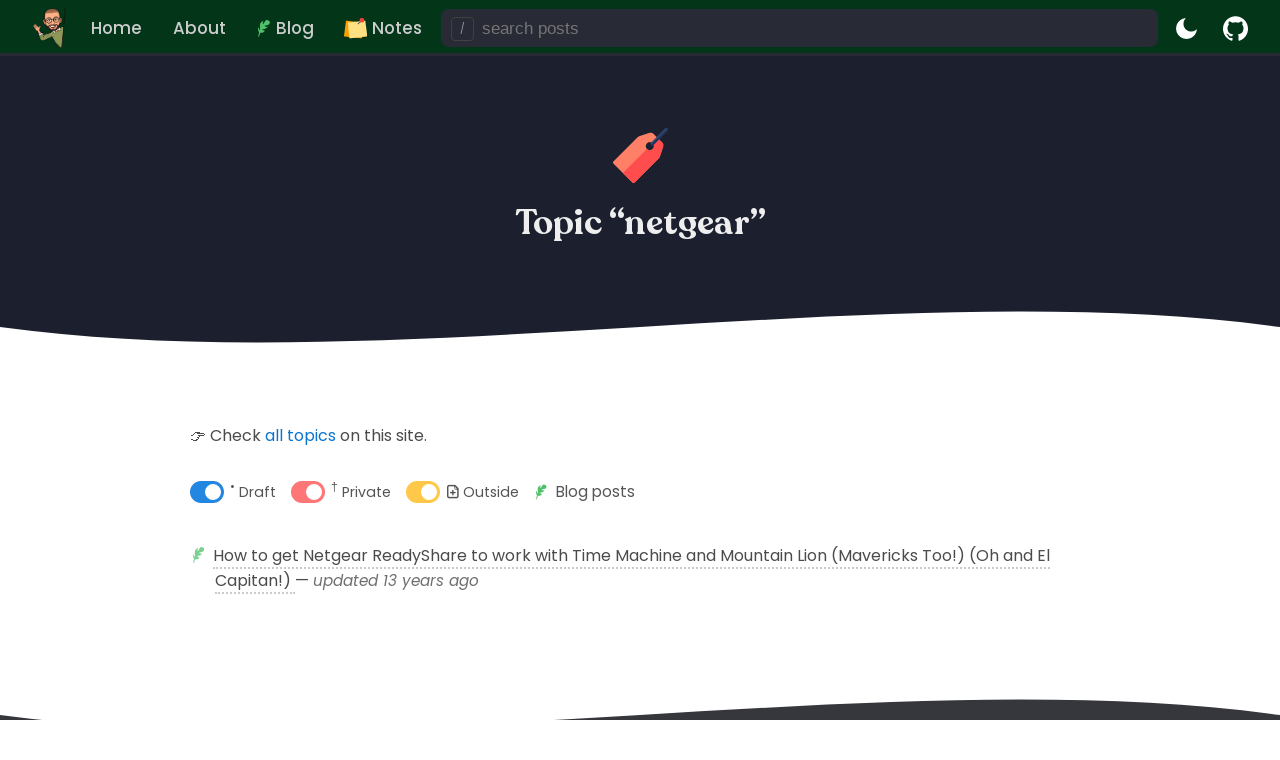

--- FILE ---
content_type: text/html; charset=utf-8
request_url: https://dillieo.me/tags/netgear/
body_size: 2849
content:
<!DOCTYPE html><html domain=".me" lang="en"><head><meta charset="utf-8"><meta content="width=device-width,initial-scale=1" name="viewport"><meta content="" http-equiv="Content-Security-Policy"><link href="/favicon.svg" rel="icon" type="image/svg+xml"><meta content="#f9c412" name="theme-color"><meta content="max-snippet:-1, max-image-preview: large, max-video-preview: -1" name="robots"><title>Topic “netgear” | Sup-a-Dillie-O</title><meta content="Topic “netgear” | Sup-a-Dillie-O" property="og:title" prefix="og:http://ogp.me/ns#"><meta content="👉 Check all topics on this site. • Draft † Private Outside Blog posts How to get Netgear ReadyShare to work with Time Machine and Mountain..." name="description"><meta content="👉 Check all topics on this site. • Draft † Private Outside Blog posts How to get Netgear ReadyShare to work with Time Machine and Mountain..." property="og:description" prefix="og:http://ogp.me/ns#"><meta content="summary_large_image" name="twitter:card"><meta content="@dillieo" name="twitter:site"><meta content="@dillieo" name="twitter:creator"><meta content="https://dillieo.me/tags/netgear/" property="og:url" prefix="og:http://ogp.me/ns#"><meta content="https://dillieo.me/img_src/cover2.png" property="og:image" prefix="og:http://ogp.me/ns#"><meta content="article" property="og:type" prefix="og:http://ogp.me/ns#"><meta content="1200" property="og:image:width"><meta content="630" property="og:image:height"><link href="https://dillieo.me/tags/netgear/" rel="canonical"><meta content="no-referrer-when-downgrade" name="referrer"><link href="/feed.xml" rel="alternate" type="application/atom+xml" title="🔥 Sean Patterson"><link href="/" rel="preconnect" crossorigin=""><style>body {
      visibility: hidden;
      opacity: 0;
    }</style><noscript><style>body {
        visibility: visible;
        opacity: 1;
      }</style></noscript><link href="/src/css/main.css" rel="stylesheet" type="text/css"><style>@font-face{font-display:swap;font-family:'fontello';src:url(/fontello/font/fontello.eot?59881656);src:url(/fontello/font/fontello.eot?59881656#iefix) format('embedded-opentype'),url(/fontello/font/fontello.woff2?59881656) format('woff2'),url(/fontello/font/fontello.woff?59881656) format('woff'),url(/fontello/font/fontello.ttf?59881656) format('truetype'),url(/fontello/font/fontello.svg?59881656#fontello) format('svg');font-weight:400;font-style:normal}[class*=" icon-"]:before,[class^=icon-]:before{font-family:"fontello";font-style:normal;font-weight:400;speak:never;display:inline-block;text-decoration:inherit;width:1em;margin-right:.2em;text-align:center;font-variant:normal;text-transform:none;line-height:1em;margin-left:.2em;-webkit-font-smoothing:antialiased;-moz-osx-font-smoothing:grayscale}.icon-doc:before{content:'\e800'}.icon-doc-add:before{content:'\e801'}.icon-stats:before{content:'\e802'}.icon-tags:before{content:'\e803'}.icon-like:before,.icon-terminal:before{content:'\e804'}.icon-cog-alt:before{content:'\e805'}.icon-project:before{content:'\e806'}.icon-mooc:before{content:'\e807'}.icon-dl:before{content:'\e808'}.icon-ml:before{content:'\e809'}.icon-python:before{content:'\e80a'}.icon-nlp:before{content:'\e80b'}.icon-r-lang:before{content:'\e80c'}.icon-skill:before{content:'\e80d'}.icon-js-solid:before{content:'\e80e'}.icon-game:before{content:'\e80f'}.icon-web:before{content:'\e810'}.icon-algo:before{content:'\e811'}.icon-mooc-solid:before{content:'\e812'}.icon-chatbot:before{content:'\e813'}.icon-web-dev:before{content:'\e814'}.icon-data:before{content:'\e815'}.icon-skill-solid:before{content:'\e816'}.icon-python-solid:before{content:'\e817'}.icon-project-solid:before{content:'\e818'}.icon-js:before{content:'\e819'}.icon-rocket:before{content:'\e81a'}.icon-ml-solid:before{content:'\e81b'}.icon-game-solid:before{content:'\e81c'}.icon-dl-solid:before{content:'\e81d'}.icon-nlp-solid:before{content:'\e81e'}.icon-web-solid:before{content:'\e81f'}.icon-algo-solid:before{content:'\e820'}.icon-puzzle-outline:before{content:'\e821'}.icon-ng:before{content:'\e822'}.icon-ok:before{content:'\e823'}.icon-link:before{content:'\e824'}.icon-down-circle:before{content:'\e826'}.icon-rss-alt:before{content:'\e827'}.icon-api:before{content:'\e828'}.icon-right-circle:before{content:'\e829'}.icon-down-open:before{content:'\e82a'}.icon-right-open:before{content:'\e82b'}.icon-rss-1:before{content:'\e82c'}.icon-feather:before{content:'\e831'}.icon-copy:before{content:'\f0c5'}.icon-linkedin:before{content:'\f0e1'}.icon-gamepad:before{content:'\f11b'}.icon-prompt:before{content:'\f120'}.icon-code:before{content:'\f121'}.icon-fork:before{content:'\f126'}.icon-mlops-solid:before{content:'\f135'}.icon-html5:before{content:'\f13b'}.icon-instagram:before{content:'\f16d'}.icon-edu-solid:before{content:'\f19d'}.icon-google:before{content:'\f1a0'}.icon-others-solid:before{content:'\f1b3'}.icon-ds-solid:before{content:'\f1c0'}.icon-file-code:before{content:'\f1c9'}.icon-chart-area:before{content:'\f1fe'}.icon-chart-pie:before{content:'\f200'}.icon-ts:before{content:'\f201'}.icon-facebook-official:before{content:'\f230'}.icon-clone:before{content:'\f24d'}.icon-safari:before{content:'\f267'}.icon-chrome:before{content:'\f268'}.icon-firefox:before{content:'\f269'}.icon-opera:before{content:'\f26a'}.icon-internet-explorer:before{content:'\f26b'}</style></head><body class="page-single-tag" style="visibility: visible; opacity: 1;"><header class="wave-border-white wave-border"><nav><div class="container wide" id="nav"><a href="/" class="nav-item no-effect nav-avatar"><img alt="Sean" class="keep-original" src="/img_src/dillieo-moji.webp" height="40" width="40"> </a><a href="/" class="nav-item no-effect nav-text nav-hide-md"><span>Home</span> </a><a href="/about/" class="nav-item no-effect nav-text nav-about"><span>About</span> </a><a href="/blog/" class="nav-item no-effect nav-text nav-hide-sm"><i class="fontello-icon icon-feather" style="color: #50c06a;"></i> <span>Blog</span> </a><a href="/notes/" class="nav-item no-effect nav-text nav-hide-sm"><img alt="Notes Icon" class="nav-item__icon" src="/img_src/icons/notes.svg"> <span>Notes</span></a><div class="nav-search" id="nav-search"><form><span class="back-slash">/</span> <input id="nav-search__input" type="search" aria-label="search posts" autocomplete="off" class="nav-search__input" onfocusin="inFocus(this)" placeholder="search posts"></form><div id="nav-search__result-container" style="display: none;"><ul id="nav-search__ul"></ul><div id="nav-search__no-result" style="display: none;"><p>No results found.</p></div></div></div><span class="nav-item no-effect nav-button-icon scale-img-on-active tooltip-auto nav-dark-light nav-hide-md" data-title="Dark Theme" href="" id="toggle-dark-light"><img alt="toggle themes" class="keep-original" src="/img_src/nav/moon.svg" height="25" width="25"> </span><a href="https://github.com/dillie-o" target="_blank" class="nav-item no-effect nav-button-icon scale-img-on-active tooltip-auto nav-github" data-title="My Github"><img alt="github" class="keep-original" src="/img_src/nav/github.svg" height="25" width="25"></a></div><div class="reading-progress-container"><div id="reading-progress" aria-hidden="true" style="transform: translate(-100vw, 0px);"></div></div></nav><div class="header-container"><div class="post-header"><div class="header-logo post-layout"><img alt="Topic “netgear”" class="keep-original" src="/img/cats/tag_.svg" height="55" width="55"></div><h1>Topic “netgear”</h1></div></div></header><main class="hide-draft-posts hide-private-posts" id="main-wrapper"><article class="post-container"><div class="container mt-2 normal page-note"><p>👉 Check <a href="/tags/">all topics</a> on this site.</p><div class="plain single-line toggle-buttons"><div class="toggle-draft"><label class="switch"><input id="toggle-draft-button" type="checkbox" checked=""> <span class="slider blue"></span></label> <span class="toggle-label toggle-text" style="margin-top: -2px;"><sup>•</sup> Draft</span></div><div class="toggle-draft"><label class="switch"><input id="toggle-private-button" type="checkbox" checked=""> <span class="slider red"></span></label> <span class="toggle-label toggle-text" style="margin-top: -2px;"><sup>†</sup> Private</span></div><div class="toggle-outside"><label class="switch"><input id="toggle-outside-button" type="checkbox" checked=""> <span class="slider yellow"></span></label> <span class="toggle-label toggle-text" style="margin-bottom: -2px;"><i class="fontello-icon icon-doc-add"></i>Outside</span></div><div class="toggle-label blog-posts-label"><i class="fontello-icon icon-feather" style="color: #50c06a;"></i> Blog posts</div></div><div class="list-of-post toggle-posts"><div class="post-item"><i class="fontello-icon icon-feather" style="color: #50c06a;"></i> <a href="/how-to-get-netgear-readyshare-to-work-with-time-machine-and-mountain-lion-mavericks-too-oh-and-el-capitan/" target="_self" rel="noopener noreferrer"><span class="card-title">How to get Netgear ReadyShare to work with Time Machine and Mountain Lion (Mavericks Too!) (Oh and El Capitan!) </span></a>— <span class="last-modified">updated 13 years ago</span></div></div></div><script type="application/ld+json">{
        "@context": "https://schema.org",
        "@type": "Article",
        "headline": "Topic “netgear”",
        "image": [],
        "author": "Sean Patterson",
        "url": "https://dillieo.me/tags/netgear/",
        "mainEntityOfPage": "https://dillieo.me/tags/netgear/",
        "datePublished": "29-12-2025",
        "dateModified": "2025-12-29",
        "description": "👉 Check all topics on this site. • Draft † Private Outside Blog posts How to get Netgear ReadyShare to work with Time Machine and Mountain..."
      }</script></article></main><footer class="wave-border-white wave-border-footer"><div class="footer-inside"><a href="/" target="_blank">Dillie-O Digital &nbsp;©&nbsp; 2025 </a>&nbsp;•&nbsp; <a href="/about-the-notes/">Notes on notes </a>&nbsp;•&nbsp; <a href="https://instagram.com/dillieo" target="_blank">Filed under 'L' for Life </a>&nbsp;•&nbsp; <a href="/support-sean/"><img alt="Support Sean" class="keep-original" src="/img_src/icons/coffee.svg" height="16" width="16"> Support Sean </a>&nbsp;•&nbsp; <a href="/feed.xml"><img alt="Feed" class="keep-original" src="/img_src/icons/rss.svg" height="16" width="16"> Feed</a><div class="more-info">Initial theme thanks to <a href="https://github.com/dinhanhthi/dinhanhthi.com" target="_blank">Anh-Thi DINH</a>, Built with <a href="https://www.11ty.dev/" target="_blank">11ty</a>, hosted on <a href="https://www.netlify.com/" target="_blank">Netlify</a></div></div></footer><button class="floating-button tooltip" id="scroll-top-btn"><img alt="Scroll to top" class="keep-original" src="/img_src/to-top.webp" style="background-image: none;"> <span class="tooltiptext">Top</span></button></body></html>

--- FILE ---
content_type: text/css; charset=UTF-8
request_url: https://dillieo.me/src/css/main.css
body_size: 54393
content:
body {
  --color-blue: #4386c3;
  --color-green: #0ab534;
  --color-yellow: #ffc342;
  --color-red: #ff5555;
  --color-invert: #000;
  --color-faded: #555;
  --color-faded-invert: #bbb;
  --font-color: #4b4b4b;
  --font-color-darker: #333;
  --color-background: #f6f6f6;
  --color-background-post: #fff;
  --font-bold-color: #222;
  --code-bg: #fff;
  --code-bd: #e4e2e2;
  --code-inline-text: #067b26;
  --code-inline-background: #ececec;
  --code-inline-bd: 1px solid #ddd;
  --a-list-homepage: #4b4b4b;
  --a-list-homepage-bd: #cacaca;
  --font-a: #0b74cd;
  --font-a-border: #0b74cda6;
  --filter-invert: invert(1);
  --toc-title: #3a3a3a;
  --toc-title-bd: #ccc;
  --toc-appendix: #545454;
  --heading-color: #3a3a3a;
  --wave-border-gray-header: url("data:image/svg+xml,%3Csvg xmlns='http://www.w3.org/2000/svg' viewBox='0 70 500 60' preserveAspectRatio='none'%3E%3Crect x='0' y='0' width='500' height='500' style='stroke: none; fill: %23f6f6f6;' /%3E%3Cpath d='M0,100 C150,200 350,0 500,100 L500,00 L0,0 Z' style='stroke: none; fill: %231c1f2e;'%3E%3C/path%3E%3C/svg%3E");
  --wave-border-white-header: url("data:image/svg+xml,%3Csvg xmlns='http://www.w3.org/2000/svg' viewBox='0 70 500 60' preserveAspectRatio='none'%3E%3Crect x='0' y='0' width='500' height='500' style='stroke: none; fill: %23fff;' /%3E%3Cpath d='M0,100 C150,200 350,0 500,100 L500,00 L0,0 Z' style='stroke: none; fill: %231c1f2e;'%3E%3C/path%3E%3C/svg%3E");
  --wave-border-gray-footer: url("data:image/svg+xml,%3Csvg xmlns='http://www.w3.org/2000/svg' viewBox='0 70 500 60' preserveAspectRatio='none'%3E%3Crect x='0' y='0' width='500' height='500' style='stroke: none; fill: %2335373c;' /%3E%3Cpath d='M0,100 C150,200 350,0 500,100 L500,00 L0,0 Z' style='stroke: none; fill: %23f6f6f6;'%3E%3C/path%3E%3C/svg%3E");
  --wave-border-white-footer: url("data:image/svg+xml,%3Csvg xmlns='http://www.w3.org/2000/svg' viewBox='0 70 500 60' preserveAspectRatio='none'%3E%3Crect x='0' y='0' width='500' height='500' style='stroke: none; fill: %2335373c;' /%3E%3Cpath d='M0,100 C150,200 350,0 500,100 L500,00 L0,0 Z' style='stroke: none; fill: %23fff;'%3E%3C/path%3E%3C/svg%3E");
  --badge-black-bg: #f3f3f3;
  --badge-black-bd: #ddd;
  --table-bg: #e8e8e8;
  --badge-green: #0ab534;
  --badge-blue: #2f55c1;
  --badge-reading: #15941c;
  --badge-choice: #ac3b8c;
  --scroll-thumb-bg: #ced4da;
  --scroll-thumb-bg-hover: #adb5bd;
  --scroll-track: transparent;
  --bg-hs-box: rgba(255, 255, 255, 0.25);
  --bg-blog-card: #fff;
  --blog-card-title-color: #555;
  --bg-comment-container: #f4f4f4;
  --prism-bg: #f7f7f7;
  --prism-color: #525252;
  --prism-border: #e4e2e2;
  --prism-selection: #b3d4fc;
  --prism-token-doctype: slategray;
  --prism-token-doctype-tag: green;
  --prism-token-comment: #007979;
  --prism-token-number: #b854f6;
  --prism-token-inserted: green;
  --prism-token-string: #ca4f0e;
  --prism-token-function: #2e68fc;
  --prism-token-class-name: #3b8fce;
  --prism-token-variable: #905;
  --prism-token-selector: #690;
  --prism-token-cdata: slategray;
  --prism-token-regex: #e90;
  --prism-token-rule: #c7254e;
  --prism-token-attr-name: #007cbe;
  --prism-token-parameter: #b61bb6;
  --prism-token-constant: #4f1fb6;
  --prism-highlight-line-bg: #dfdfdf;
  --prism-highlight-line-add-bg: #00c7134f;
  --prism-highlight-line-remove-bg: #ff9f9f94;
  --alert-info-bg: #5ca7ff1f;
  --alert-info-bd: #5ca7ff;
  --alert-success-bg: #34d05830;
  --alert-success-bd: #34d058;
  --alert-danger-bg: #ff818e30;
  --alert-danger-bd: #ff818e;
  --alert-warning-bg: #ffcd0030;
  --alert-warning-bd: #ffc048;
  --alert-idea-bd: #34d058;
  --alert-idea-bg: #34d05830;
  --mark-color: #fff096;
  --part-name-bg: #fff5df;
  --status-updated: #cfffcf6b;
  --status-updated-text: #2d6f2d;
  --status-new: #ffebad80;
  --status-new-text: #d4892e; }

body.dark-theme {
  --color-blue: #8cc8ff;
  --color-green: #86f7a2;
  --color-yellow: #ffd479;
  --color-red: #ff5555;
  --color-invert: #fff;
  --color-faded: #bbb;
  --color-faded-invert: #555;
  --font-color: #eee;
  --font-color-darker: #f6f6f6;
  --color-background: #282a36;
  --color-background-post: #282a36;
  --font-bold-color: #8cc8ff;
  --code-bg: #2f3240;
  --code-bd: #3b3e54;
  --code-inline-text: #fff;
  --code-inline-background: #eeeeee21;
  --code-inline-bd: 1px solid #444;
  --a-list-homepage: #ddd;
  --a-list-homepage-bd: rgba(255, 255, 255, 0.14);
  --font-a: #ffd479;
  --font-a-border: #ffd47985;
  --filter-invert: invert(0);
  --toc-title: #f5d3a7;
  --toc-title-bd: #555;
  --toc-appendix: #a2a2a2;
  --heading-color: #f0f0f0;
  --wave-border-gray-header: url("data:image/svg+xml,%3Csvg xmlns='http://www.w3.org/2000/svg' viewBox='0 70 500 60' preserveAspectRatio='none'%3E%3Crect x='0' y='0' width='500' height='500' style='stroke: none; fill: %23282a36;' /%3E%3Cpath d='M0,100 C150,200 350,0 500,100 L500,00 L0,0 Z' style='stroke: none; fill: %231c1f2e;'%3E%3C/path%3E%3C/svg%3E");
  --wave-border-white-header: url("data:image/svg+xml,%3Csvg xmlns='http://www.w3.org/2000/svg' viewBox='0 70 500 60' preserveAspectRatio='none'%3E%3Crect x='0' y='0' width='500' height='500' style='stroke: none; fill: %23282a36;' /%3E%3Cpath d='M0,100 C150,200 350,0 500,100 L500,00 L0,0 Z' style='stroke: none; fill: %231c1f2e;'%3E%3C/path%3E%3C/svg%3E");
  --wave-border-gray-footer: url("data:image/svg+xml,%3Csvg xmlns='http://www.w3.org/2000/svg' viewBox='0 70 500 60' preserveAspectRatio='none'%3E%3Crect x='0' y='0' width='500' height='500' style='stroke: none; fill: %2335373c;' /%3E%3Cpath d='M0,100 C150,200 350,0 500,100 L500,00 L0,0 Z' style='stroke: none; fill: %23282a36;'%3E%3C/path%3E%3C/svg%3E");
  --wave-border-white-footer: url("data:image/svg+xml,%3Csvg xmlns='http://www.w3.org/2000/svg' viewBox='0 70 500 60' preserveAspectRatio='none'%3E%3Crect x='0' y='0' width='500' height='500' style='stroke: none; fill: %2335373c;' /%3E%3Cpath d='M0,100 C150,200 350,0 500,100 L500,00 L0,0 Z' style='stroke: none; fill: %23272a36;'%3E%3C/path%3E%3C/svg%3E");
  --badge-black-bg: #343642;
  --badge-black-bd: #444;
  --table-bg: #2f3240;
  --badge-green: #009023;
  --badge-blue: #2f55c1;
  --badge-reading: #9cfea1;
  --badge-choice: #ff9fe4;
  --scroll-thumb-bg: #4f5c98;
  --scroll-thumb-bg-hover: #aaa;
  --scroll-track: transparent;
  --bg-hs-box: rgba(255, 255, 255, 0.05);
  --bg-blog-card: #3c4051;
  --blog-card-title-color: #fff;
  --bg-comment-container: #acd3ff17;
  --prism-bg: #2f3240;
  --prism-color: #eee;
  --prism-border: #3b3e54;
  --prism-selection: #75a7ca;
  --prism-token-doctype: #9cdcfe;
  --prism-token-doctype-tag: #90cdff;
  --prism-token-comment: #6a9955;
  --prism-token-number: #b5cea8;
  --prism-token-inserted: #b5cea8;
  --prism-token-string: #ce9178;
  --prism-token-function: #efefac;
  --prism-token-class-name: #4ec9b0;
  --prism-token-variable: #9cdcfe;
  --prism-token-selector: #d7ba7d;
  --prism-token-cdata: #808080;
  --prism-token-regex: #d16969;
  --prism-token-rule: #c586c0;
  --prism-token-attr-name: #9cdcfe;
  --prism-token-parameter: #9cdcfe;
  --prism-token-constant: #c5acfa;
  --prism-highlight-line-bg: #454545cc;
  --prism-highlight-line-add-bg: #0d6c163d;
  --prism-highlight-line-remove-bg: #7039395e;
  --alert-info-bg: #66a5ff24;
  --alert-info-bd: #66a5ff61;
  --alert-success-bg: #37c03e24;
  --alert-success-bd: #37c03e57;
  --alert-danger-bg: #e5534b24;
  --alert-danger-bd: #e5534b4d;
  --alert-warning-bg: #f0ac1f24;
  --alert-warning-bd: #ffc0482b;
  --alert-idea-bd: #37c03e57;
  --alert-idea-bg: #37c03e24;
  --mark-color: #fff30026;
  --part-name-bg: #3c4051;
  --status-updated: #42c8424d;
  --status-updated-text: #fff;
  --status-new: #ffb805a6;
  --status-new-text: #fff; }

@media (prefers-color-scheme: dark) {
  /* defaults to light theme */
  body {
    --color-blue: #4386c3;
    --color-green: #0ab534;
    --color-yellow: #ffc342;
    --color-red: #ff5555;
    --color-invert: #000;
    --color-faded: #555;
    --color-faded-invert: #bbb;
    --font-color: #4b4b4b;
    --font-color-darker: #333;
    --color-background: #f6f6f6;
    --color-background-post: #fff;
    --font-bold-color: #222;
    --code-bg: #fff;
    --code-bd: #e4e2e2;
    --code-inline-text: #067b26;
    --code-inline-background: #ececec;
    --code-inline-bd: 1px solid #ddd;
    --a-list-homepage: #4b4b4b;
    --a-list-homepage-bd: #cacaca;
    --font-a: #0b74cd;
    --font-a-border: #0b74cda6;
    --filter-invert: invert(1);
    --toc-title: #3a3a3a;
    --toc-title-bd: #ccc;
    --toc-appendix: #545454;
    --heading-color: #3a3a3a;
    --wave-border-gray-header: url("data:image/svg+xml,%3Csvg xmlns='http://www.w3.org/2000/svg' viewBox='0 70 500 60' preserveAspectRatio='none'%3E%3Crect x='0' y='0' width='500' height='500' style='stroke: none; fill: %23f6f6f6;' /%3E%3Cpath d='M0,100 C150,200 350,0 500,100 L500,00 L0,0 Z' style='stroke: none; fill: %231c1f2e;'%3E%3C/path%3E%3C/svg%3E");
    --wave-border-white-header: url("data:image/svg+xml,%3Csvg xmlns='http://www.w3.org/2000/svg' viewBox='0 70 500 60' preserveAspectRatio='none'%3E%3Crect x='0' y='0' width='500' height='500' style='stroke: none; fill: %23fff;' /%3E%3Cpath d='M0,100 C150,200 350,0 500,100 L500,00 L0,0 Z' style='stroke: none; fill: %231c1f2e;'%3E%3C/path%3E%3C/svg%3E");
    --wave-border-gray-footer: url("data:image/svg+xml,%3Csvg xmlns='http://www.w3.org/2000/svg' viewBox='0 70 500 60' preserveAspectRatio='none'%3E%3Crect x='0' y='0' width='500' height='500' style='stroke: none; fill: %2335373c;' /%3E%3Cpath d='M0,100 C150,200 350,0 500,100 L500,00 L0,0 Z' style='stroke: none; fill: %23f6f6f6;'%3E%3C/path%3E%3C/svg%3E");
    --wave-border-white-footer: url("data:image/svg+xml,%3Csvg xmlns='http://www.w3.org/2000/svg' viewBox='0 70 500 60' preserveAspectRatio='none'%3E%3Crect x='0' y='0' width='500' height='500' style='stroke: none; fill: %2335373c;' /%3E%3Cpath d='M0,100 C150,200 350,0 500,100 L500,00 L0,0 Z' style='stroke: none; fill: %23fff;'%3E%3C/path%3E%3C/svg%3E");
    --badge-black-bg: #f3f3f3;
    --badge-black-bd: #ddd;
    --table-bg: #e8e8e8;
    --badge-green: #0ab534;
    --badge-blue: #2f55c1;
    --badge-reading: #15941c;
    --badge-choice: #ac3b8c;
    --scroll-thumb-bg: #ced4da;
    --scroll-thumb-bg-hover: #adb5bd;
    --scroll-track: transparent;
    --bg-hs-box: rgba(255, 255, 255, 0.25);
    --bg-blog-card: #fff;
    --blog-card-title-color: #555;
    --bg-comment-container: #f4f4f4;
    --prism-bg: #f7f7f7;
    --prism-color: #525252;
    --prism-border: #e4e2e2;
    --prism-selection: #b3d4fc;
    --prism-token-doctype: slategray;
    --prism-token-doctype-tag: green;
    --prism-token-comment: #007979;
    --prism-token-number: #b854f6;
    --prism-token-inserted: green;
    --prism-token-string: #ca4f0e;
    --prism-token-function: #2e68fc;
    --prism-token-class-name: #3b8fce;
    --prism-token-variable: #905;
    --prism-token-selector: #690;
    --prism-token-cdata: slategray;
    --prism-token-regex: #e90;
    --prism-token-rule: #c7254e;
    --prism-token-attr-name: #007cbe;
    --prism-token-parameter: #b61bb6;
    --prism-token-constant: #4f1fb6;
    --prism-highlight-line-bg: #dfdfdf;
    --prism-highlight-line-add-bg: #00c7134f;
    --prism-highlight-line-remove-bg: #ff9f9f94;
    --alert-info-bg: #5ca7ff1f;
    --alert-info-bd: #5ca7ff;
    --alert-success-bg: #34d05830;
    --alert-success-bd: #34d058;
    --alert-danger-bg: #ff818e30;
    --alert-danger-bd: #ff818e;
    --alert-warning-bg: #ffcd0030;
    --alert-warning-bd: #ffc048;
    --alert-idea-bd: #34d058;
    --alert-idea-bg: #34d05830;
    --mark-color: #fff096;
    --part-name-bg: #fff5df;
    --status-updated: #cfffcf6b;
    --status-updated-text: #2d6f2d;
    --status-new: #ffebad80;
    --status-new-text: #d4892e; }
  /* Override dark mode with light mode styles if the user decides to swap */
  body.light-theme {
    --color-blue: #8cc8ff;
    --color-green: #86f7a2;
    --color-yellow: #ffd479;
    --color-red: #ff5555;
    --color-invert: #fff;
    --color-faded: #bbb;
    --color-faded-invert: #555;
    --font-color: #eee;
    --font-color-darker: #f6f6f6;
    --color-background: #282a36;
    --color-background-post: #282a36;
    --font-bold-color: #8cc8ff;
    --code-bg: #2f3240;
    --code-bd: #3b3e54;
    --code-inline-text: #fff;
    --code-inline-background: #eeeeee21;
    --code-inline-bd: 1px solid #444;
    --a-list-homepage: #ddd;
    --a-list-homepage-bd: rgba(255, 255, 255, 0.14);
    --font-a: #ffd479;
    --font-a-border: #ffd47985;
    --filter-invert: invert(0);
    --toc-title: #f5d3a7;
    --toc-title-bd: #555;
    --toc-appendix: #a2a2a2;
    --heading-color: #f0f0f0;
    --wave-border-gray-header: url("data:image/svg+xml,%3Csvg xmlns='http://www.w3.org/2000/svg' viewBox='0 70 500 60' preserveAspectRatio='none'%3E%3Crect x='0' y='0' width='500' height='500' style='stroke: none; fill: %23282a36;' /%3E%3Cpath d='M0,100 C150,200 350,0 500,100 L500,00 L0,0 Z' style='stroke: none; fill: %231c1f2e;'%3E%3C/path%3E%3C/svg%3E");
    --wave-border-white-header: url("data:image/svg+xml,%3Csvg xmlns='http://www.w3.org/2000/svg' viewBox='0 70 500 60' preserveAspectRatio='none'%3E%3Crect x='0' y='0' width='500' height='500' style='stroke: none; fill: %23282a36;' /%3E%3Cpath d='M0,100 C150,200 350,0 500,100 L500,00 L0,0 Z' style='stroke: none; fill: %231c1f2e;'%3E%3C/path%3E%3C/svg%3E");
    --wave-border-gray-footer: url("data:image/svg+xml,%3Csvg xmlns='http://www.w3.org/2000/svg' viewBox='0 70 500 60' preserveAspectRatio='none'%3E%3Crect x='0' y='0' width='500' height='500' style='stroke: none; fill: %2335373c;' /%3E%3Cpath d='M0,100 C150,200 350,0 500,100 L500,00 L0,0 Z' style='stroke: none; fill: %23282a36;'%3E%3C/path%3E%3C/svg%3E");
    --wave-border-white-footer: url("data:image/svg+xml,%3Csvg xmlns='http://www.w3.org/2000/svg' viewBox='0 70 500 60' preserveAspectRatio='none'%3E%3Crect x='0' y='0' width='500' height='500' style='stroke: none; fill: %2335373c;' /%3E%3Cpath d='M0,100 C150,200 350,0 500,100 L500,00 L0,0 Z' style='stroke: none; fill: %23272a36;'%3E%3C/path%3E%3C/svg%3E");
    --badge-black-bg: #343642;
    --badge-black-bd: #444;
    --table-bg: #2f3240;
    --badge-green: #009023;
    --badge-blue: #2f55c1;
    --badge-reading: #9cfea1;
    --badge-choice: #ff9fe4;
    --scroll-thumb-bg: #4f5c98;
    --scroll-thumb-bg-hover: #aaa;
    --scroll-track: transparent;
    --bg-hs-box: rgba(255, 255, 255, 0.05);
    --bg-blog-card: #3c4051;
    --blog-card-title-color: #fff;
    --bg-comment-container: #acd3ff17;
    --prism-bg: #2f3240;
    --prism-color: #eee;
    --prism-border: #3b3e54;
    --prism-selection: #75a7ca;
    --prism-token-doctype: #9cdcfe;
    --prism-token-doctype-tag: #90cdff;
    --prism-token-comment: #6a9955;
    --prism-token-number: #b5cea8;
    --prism-token-inserted: #b5cea8;
    --prism-token-string: #ce9178;
    --prism-token-function: #efefac;
    --prism-token-class-name: #4ec9b0;
    --prism-token-variable: #9cdcfe;
    --prism-token-selector: #d7ba7d;
    --prism-token-cdata: #808080;
    --prism-token-regex: #d16969;
    --prism-token-rule: #c586c0;
    --prism-token-attr-name: #9cdcfe;
    --prism-token-parameter: #9cdcfe;
    --prism-token-constant: #c5acfa;
    --prism-highlight-line-bg: #454545cc;
    --prism-highlight-line-add-bg: #0d6c163d;
    --prism-highlight-line-remove-bg: #7039395e;
    --alert-info-bg: #66a5ff24;
    --alert-info-bd: #66a5ff61;
    --alert-success-bg: #37c03e24;
    --alert-success-bd: #37c03e57;
    --alert-danger-bg: #e5534b24;
    --alert-danger-bd: #e5534b4d;
    --alert-warning-bg: #f0ac1f24;
    --alert-warning-bd: #ffc0482b;
    --alert-idea-bd: #37c03e57;
    --alert-idea-bg: #37c03e24;
    --mark-color: #fff30026;
    --part-name-bg: #3c4051;
    --status-updated: #42c8424d;
    --status-updated-text: #fff;
    --status-new: #ffb805a6;
    --status-new-text: #fff; } }

/* poppins-regular - latin */
@font-face {
  font-family: "Poppins";
  font-style: normal;
  font-weight: 400;
  src: url("/fonts/poppins/poppins-v15-latin-regular.eot");
  /* IE9 Compat Modes */
  src: local(""), url("/fonts/poppins/poppins-v15-latin-regular.eot?#iefix") format("embedded-opentype"), url("/fonts/poppins/poppins-v15-latin-regular.woff2") format("woff2"), url("/fonts/poppins/poppins-v15-latin-regular.woff") format("woff"), url("/fonts/poppins/poppins-v15-latin-regular.ttf") format("truetype"), url("/fonts/poppins/poppins-v15-latin-regular.svg#Poppins") format("svg");
  /* Legacy iOS */ }

/* poppins-italic - latin */
@font-face {
  font-family: "Poppins";
  font-style: italic;
  font-weight: 400;
  src: url("/fonts/poppins/poppins-v15-latin-italic.eot");
  /* IE9 Compat Modes */
  src: local(""), url("/fonts/poppins/poppins-v15-latin-italic.eot?#iefix") format("embedded-opentype"), url("/fonts/poppins/poppins-v15-latin-italic.woff2") format("woff2"), url("/fonts/poppins/poppins-v15-latin-italic.woff") format("woff"), url("/fonts/poppins/poppins-v15-latin-italic.ttf") format("truetype"), url("/fonts/poppins/poppins-v15-latin-italic.svg#Poppins") format("svg");
  /* Legacy iOS */ }

/* poppins-500 - latin */
@font-face {
  font-family: "Poppins";
  font-style: normal;
  font-weight: 500;
  src: url("/fonts/poppins/poppins-v15-latin-500.eot");
  /* IE9 Compat Modes */
  src: local(""), url("/fonts/poppins/poppins-v15-latin-500.eot?#iefix") format("embedded-opentype"), url("/fonts/poppins/poppins-v15-latin-500.woff2") format("woff2"), url("/fonts/poppins/poppins-v15-latin-500.woff") format("woff"), url("/fonts/poppins/poppins-v15-latin-500.ttf") format("truetype"), url("/fonts/poppins/poppins-v15-latin-500.svg#Poppins") format("svg");
  /* Legacy iOS */ }

/* poppins-500italic - latin */
@font-face {
  font-family: "Poppins";
  font-style: italic;
  font-weight: 500;
  src: url("/fonts/poppins/poppins-v15-latin-500italic.eot");
  /* IE9 Compat Modes */
  src: local(""), url("/fonts/poppins/poppins-v15-latin-500italic.eot?#iefix") format("embedded-opentype"), url("/fonts/poppins/poppins-v15-latin-500italic.woff2") format("woff2"), url("/fonts/poppins/poppins-v15-latin-500italic.woff") format("woff"), url("/fonts/poppins/poppins-v15-latin-500italic.ttf") format("truetype"), url("/fonts/poppins/poppins-v15-latin-500italic.svg#Poppins") format("svg");
  /* Legacy iOS */ }

/* poppins-600 - latin */
@font-face {
  font-family: "Recoleta";
  font-weight: 500;
  font-style: normal;
  src: url("/fonts/recoleta/Recoleta-Medium.eot");
  src: url("/fonts/recoleta/Recoleta-Medium.woff2") format("woff2"), url("/fonts/recoleta/Recoleta-Medium.woff") format("woff"), url("/fonts/recoleta/Recoleta-Medium.ttf") format("truetype");
  font-display: swap; }

@font-face {
  font-family: "Recoleta";
  src: url("/fonts/recoleta/Recoleta-SemiBold.eot");
  src: url("/fonts/recoleta/Recoleta-SemiBold.woff2") format("woff2"), url("/fonts/recoleta/Recoleta-SemiBold.woff") format("woff"), url("/fonts/recoleta/Recoleta-SemiBold.ttf") format("truetype");
  font-weight: 600;
  font-style: bold;
  font-display: swap; }

* {
  border: 0;
  box-sizing: border-box; }

body {
  font-family: "Poppins", Arial, Helvetica, sans-serif;
  background: var(--color-background-post);
  color: var(--font-color);
  margin: 0;
  font-size: 1rem; }
  body.bg-gray {
    background: var(--color-background); }

.fontello-icon:before {
  margin-left: 0 !important; }

.test-div {
  min-height: 20px;
  background: red; }

::-webkit-scrollbar {
  height: 8px;
  width: 8px; }

body::-webkit-scrollbar {
  width: 12px; }

::-webkit-scrollbar-thumb {
  background: var(--scroll-thumb-bg);
  border-radius: 6px; }
  ::-webkit-scrollbar-thumb:hover {
    background: var(--scroll-thumb-bg-hover);
    cursor: pointer; }

::-webkit-scrollbar-track {
  background: var(--scroll-track); }

::-webkit-scrollbar-corner {
  background: var(--color-background); }

dialog {
  background-color: #8dff80;
  position: fixed;
  opacity: 0.9; }

::-webkit-file-upload-button {
  -webkit-appearance: button;
  font: inherit; }

.filter-invert {
  filter: var(--filter-invert); }

main {
  margin: 0 auto; }

.note-type-indicator {
  font-size: 0.95rem;
  color: var(--color-faded);
  margin: 0;
  font-style: italic;
  padding-top: 10px;
  border-top: 1px solid var(--toc-title-bd); }
  .note-type-indicator span {
    margin-right: 5px; }
    .note-type-indicator span:last-child {
      margin-right: 0; }

.list-of-post .fontello-icon {
  margin-left: -25px; }
  .list-of-post .fontello-icon::before {
    opacity: 0.75; }

.list-of-post .post-item {
  margin-bottom: 10px !important;
  padding-right: 10px;
  padding-left: 25px;
  width: 100%; }
  .list-of-post .post-item a {
    color: var(--a-list-homepage);
    border-bottom: 2px dotted var(--a-list-homepage-bd); }
  .list-of-post .post-item:hover {
    cursor: pointer; }
    .list-of-post .post-item:hover a {
      border-color: var(--font-a);
      color: var(--color-invert); }
    .list-of-post .post-item:hover::before {
      opacity: 1; }
  .list-of-post .post-item .post-status {
    font-size: 80%;
    padding: 0 5px;
    border-radius: 5px;
    margin-left: 7px;
    border: 1px solid; }
    .list-of-post .post-item .post-status.updated {
      background: var(--status-updated);
      color: var(--status-updated-text);
      border-color: var(--status-updated); }
    .list-of-post .post-item .post-status.new {
      background: var(--status-new);
      color: var(--status-new-text);
      border-color: var(--status-new); }
  .list-of-post .post-item .last-modified {
    font-style: italic;
    opacity: 0.8;
    font-size: 0.95rem; }

.category .list-homepage {
  column-count: 1;
  -webkit-column-count: 1;
  -moz-column-count: 1;
  -moz-column-count: 1; }
  @media screen and (min-width: 768px) {
    .category .list-homepage {
      column-count: 2;
      -webkit-column-count: 2;
      -moz-column-count: 2;
      -moz-column-count: 2; } }
  @media screen and (min-width: 992px) {
    .category .list-homepage {
      column-count: 3;
      -webkit-column-count: 3;
      -moz-column-count: 3;
      -moz-column-count: 3; } }

.list-of-blog {
  display: grid;
  grid-template-columns: repeat(4, 1fr);
  row-gap: 1.5rem;
  -moz-column-gap: 1.5rem;
       column-gap: 1.5rem; }
  @media screen and (min-width: 1600px) {
    .list-of-blog {
      grid-template-columns: repeat(5, 1fr); } }
  @media screen and (max-width: 1599px) {
    .list-of-blog {
      grid-template-columns: repeat(4, 1fr); } }
  @media screen and (max-width: 1199px) {
    .list-of-blog {
      grid-template-columns: repeat(3, 1fr); } }
  @media screen and (max-width: 991px) {
    .list-of-blog {
      grid-template-columns: repeat(2, 1fr); } }
  @media screen and (max-width: 575px) {
    .list-of-blog {
      grid-template-columns: repeat(1, 1fr); } }
  .list-of-blog a {
    color: var(--blog-card-title-color);
    font-size: 1.13rem;
    font-weight: 500; }
    .list-of-blog a:hover {
      border: none; }
  .list-of-blog .post-item {
    background: var(--bg-blog-card);
    box-shadow: 8px 14px 38px #272c310f, 1px 3px 8px #272c3108;
    min-height: 10rem;
    display: flex;
    align-items: center;
    justify-content: center;
    text-align: center;
    padding: 1.3rem;
    border-radius: 12px;
    transition: all 0.3s ease-in-out; }
    .list-of-blog .post-item:hover {
      border-radius: 16px;
      transform: scale(1.03); }
    .list-of-blog .post-item._blog-card {
      position: relative;
      overflow: hidden;
      height: 100%;
      display: flex;
      flex-direction: column; }
      .list-of-blog .post-item._blog-card .post-part-name {
        display: block;
        font-size: 83%;
        font-weight: normal;
        border-radius: 10px;
        border: 1px solid #cccccc69;
        padding: 0 10px;
        margin-top: 9px;
        background: var(--part-name-bg);
        color: var(--color-invert);
        z-index: 20; }
      .list-of-blog .post-item._blog-card .post-part-card {
        padding: 5px;
        display: inline-flex;
        width: 25px;
        height: 25px;
        border-radius: 50%;
        background: #ffd479;
        align-items: center;
        align-items: center;
        justify-content: center;
        font-size: 90%;
        margin-left: 5px;
        color: #3d2e2e; }
      .list-of-blog .post-item._blog-card .bottom-wave {
        position: absolute;
        bottom: -2px;
        width: 100%; }
        .list-of-blog .post-item._blog-card .bottom-wave .waves {
          position: relative;
          width: 100%;
          height: 5vh;
          margin-bottom: -7px;
          /*Fix for safari gap*/
          min-height: 60px;
          max-height: 150px; }
          .list-of-blog .post-item._blog-card .bottom-wave .waves .parallax > use {
            animation: move-forever 25s cubic-bezier(0.55, 0.5, 0.45, 0.5) infinite; }
          .list-of-blog .post-item._blog-card .bottom-wave .waves .parallax > use:nth-child(1) {
            animation-delay: -2s;
            animation-duration: 10s; }
          .list-of-blog .post-item._blog-card .bottom-wave .waves .parallax > use:nth-child(2) {
            animation-delay: -5s;
            animation-duration: 10s; }
          .list-of-blog .post-item._blog-card .bottom-wave .waves .parallax > use:nth-child(3) {
            animation-delay: -7s;
            animation-duration: 10s; }
          .list-of-blog .post-item._blog-card .bottom-wave .waves .parallax > use:nth-child(4) {
            animation-delay: -1s;
            animation-duration: 10s; }

/* Animation for bottom-wave */
@keyframes move-forever {
  0% {
    transform: translate3d(-90px, 0, 0); }
  100% {
    transform: translate3d(85px, 0, 0); } }

/**
 * Auto tooltip
 * https://codepen.io/neogomo/pen/BjqJzr
*/
.tooltip-auto {
  position: relative; }
  .tooltip-auto:not(.tooltip-auto:hover) {
    z-index: 0; }
  .tooltip-auto:hover {
    z-index: 1; }
    .tooltip-auto:hover:before {
      opacity: 1; }
  .tooltip-auto:before {
    display: block;
    opacity: 0;
    pointer-events: none;
    position: absolute;
    background: rgba(0, 0, 0, 0.75);
    border-radius: 5px;
    color: #fff;
    content: attr(data-title);
    font-size: 0.8rem;
    padding: 5px 10px;
    bottom: -35px;
    left: 0;
    white-space: nowrap; }

.tooltip {
  position: relative;
  display: inline-block; }
  .tooltip .tooltiptext {
    visibility: hidden;
    width: 80px;
    background-color: #555;
    color: #fff;
    text-align: center;
    padding: 5px 0;
    border-radius: 6px;
    font-size: 1rem !important;
    /* Position the tooltip text */
    position: absolute;
    z-index: 1;
    bottom: 125%;
    left: 50%;
    margin-left: -40px;
    /* Fade in tooltip */
    opacity: 0;
    transition: opacity 0.5s; }
    .tooltip .tooltiptext::after {
      content: "";
      position: absolute;
      top: 100%;
      left: 50%;
      margin-left: -5px;
      border-width: 5px;
      border-style: solid;
      border-color: #555 transparent transparent transparent; }
  .tooltip:hover .tooltiptext {
    visibility: visible;
    opacity: 1; }

:root {
  font-size: 1rem; }

html {
  -webkit-text-size-adjust: 100%;
  font-family: "Poppins", Arial, Helvetica, sans-serif;
  font-size: 16px; }

.test-dead-code-elimination-sentinel {
  color: red; }

b,
strong {
  font-weight: 500;
  color: var(--font-bold-color); }

small {
  font-size: 80%; }

.disabled-link {
  pointer-events: none; }

.text-center {
  text-align: center; }

a {
  color: var(--font-a);
  text-decoration: none; }
  a:hover {
    text-decoration: none;
    border-bottom: 1px solid var(--font-a-border); }
  a.no-effect:hover {
    border-bottom: none; }
  a.no-color {
    color: var(--font-color) !important; }
  a strong,
  a b {
    color: var(--font-a); }

h2 > .icon-api {
  margin-right: 10px !important; }

mark {
  color: inherit;
  padding: 1px 5px 3px 5px;
  border-radius: 5px;
  background: var(--mark-color); }

code mark {
  box-shadow: none;
  border-radius: 0; }

sub {
  bottom: -0.25em; }

sup {
  top: -0.5em; }

[type="checkbox"],
[type="radio"] {
  box-sizing: border-box;
  padding: 0; }

[type="number"]::-webkit-inner-spin-button, [type="number"]::-webkit-outer-spin-button {
  height: auto; }

[type="search"] {
  -webkit-appearance: textfield;
  outline-offset: -2px; }
  [type="search"]::-webkit-search-decoration {
    -webkit-appearance: none; }

hr {
  border-bottom: 1px solid #eee; }

h1,
h2,
h3,
h4 {
  font-family: "Recoleta", Arial, Helvetica, sans-serif; }

h1 {
  font-size: 1.6rem; }

h2 {
  font-size: 1.43rem; }

h3 {
  font-size: 1.287rem; }

h4 {
  font-size: 1.22265rem; }

.blog-container h2,
.blog-container h3 {
  zoom: 1.1; }

body {
  counter-reset: h2counter; }

.no-heading-numbering h2:before,
.no-heading-numbering h3:before,
.no-heading-numbering h4:before {
  display: none !important; }

.page-note h1,
.page-note h2,
.page-note h3,
.page-note h4 {
  font-weight: 500;
  margin-bottom: 0.85rem;
  margin-top: 0;
  color: var(--heading-color); }

.page-note h1 + h2 {
  margin-top: -0.5rem; }

.page-note h2 + h3 {
  margin-top: -0.5rem; }

.page-note h3 + h4 {
  margin-top: -0.5rem; }

.page-note * > h2 .direct-link,
.page-note * > h3 .direct-link,
.page-note * > h4 .direct-link {
  display: none !important; }

.page-note h2,
.page-note h3,
.page-note h4 {
  position: relative; }
  .page-note h2:hover .direct-link,
  .page-note h3:hover .direct-link,
  .page-note h4:hover .direct-link {
    opacity: 1; }
  .page-note h2:hover a:hover,
  .page-note h3:hover a:hover,
  .page-note h4:hover a:hover {
    color: var(--font-a); }
  .page-note h2 .direct-link,
  .page-note h3 .direct-link,
  .page-note h4 .direct-link {
    position: absolute;
    left: -23px;
    opacity: 0;
    border-bottom: none;
    transition: all 0.2s ease-in-out;
    font-size: 85%;
    display: inline-flex;
    align-items: center;
    justify-content: center;
    height: 100%;
    color: var(--color-faded); }
    @media screen and (max-width: 991px) {
      .page-note h2 .direct-link,
      .page-note h3 .direct-link,
      .page-note h4 .direct-link {
        position: unset;
        display: none; } }

.page-note > h2 {
  margin: 1.5rem 0 0.85rem 0;
  border-bottom: 1px dashed var(--toc-title-bd);
  padding-bottom: 5px; }

.page-note > h3 {
  font-size: 1.287rem;
  margin-bottom: 0.85rem;
  margin-top: 1.2rem; }
  .page-note > h3 + h4 {
    margin-top: -0.5rem; }

.page-note > h4 {
  font-size: 1.22265rem;
  margin-bottom: 0.85rem;
  margin-top: 1.2rem; }

.page-note pre + h2,
.page-note pre + h3,
.page-note pre + h4,
.page-note .code-output-equal + h2,
.page-note .code-output-equal + h3,
.page-note .code-output-equal + h4,
.page-note .code-output-flex + h2,
.page-note .code-output-flex + h3,
.page-note .code-output-flex + h4 {
  margin-top: 1.5rem; }

.page-note > h1 {
  counter-reset: h2counter; }

.page-note > h2 {
  counter-reset: h3counter;
  position: relative;
  padding-bottom: 0;
  border-bottom: none;
  margin-left: -3px; }
  .page-note > h2:before {
    content: counter(h2counter);
    counter-increment: h2counter;
    padding: 0 10px;
    border-radius: 10px;
    background: var(--code-inline-background);
    width: 1.144rem;
    display: inline-flex;
    align-items: center;
    justify-content: center;
    margin-right: 5px; }

.page-note > h3 {
  counter-reset: h4counter; }
  .page-note > h3:before {
    content: counter(h2counter) "." counter(h3counter);
    counter-increment: h3counter;
    margin-right: 5px; }

.page-note > h4:before {
  content: counter(h2counter) "." counter(h3counter) "." counter(h4counter);
  counter-increment: h4counter;
  margin-right: 5px; }

.h2-dots {
  position: relative;
  display: inline-block; }
  .h2-dots h2 {
    font-size: 1.7rem;
    line-height: 1;
    margin-bottom: 1.5rem;
    margin-top: 1rem; }
    .h2-dots h2._d-flex {
      display: flex;
      align-items: center; }
    .h2-dots h2 img {
      margin-right: 7px; }
    .h2-dots h2 > .fontello-icon + span {
      margin-left: -5px; }
    .h2-dots h2.heading-notes {
      display: flex;
      align-items: center;
      justify-content: center;
      margin-bottom: 0;
      margin-top: 2rem; }
  .h2-dots::after {
    position: absolute;
    opacity: 0.45;
    top: 28px;
    right: -15px;
    content: "";
    height: 20px;
    width: 30px;
    background-image: -webkit-repeating-radial-gradient(center center, var(--color-invert), var(--color-invert) 1px, transparent 0px, transparent 100%);
    background-size: 6px 6px;
    z-index: 0; }
  .h2-dots._small {
    zoom: 0.9; }
  .h2-dots._big {
    zoom: 1.1; }
  .h2-dots._no-dots::after {
    display: none; }

a.heading-more {
  font-size: 65%;
  font-style: italic;
  font-weight: normal;
  color: var(--heading-color);
  padding-left: 5px;
  letter-spacing: 1px;
  opacity: 0.75; }
  a.heading-more:hover {
    opacity: 1; }

/* always 100% height of the screen */
body, html {
  height: 100%; }

body {
  display: flex;
  flex-direction: column; }

main {
  flex: 1 0 auto;
  width: 100%; }

#main-wrapper {
  padding: 3rem 24px; }

.d-flex {
  display: flex; }

.d-flex-wrap {
  flex-wrap: wrap; }

.align-items-center {
  align-items: center; }

.container {
  width: 100%;
  margin: 0 auto; }
  @media (min-width: 1200px) {
    .container.ex-normal {
      width: 1200px; } }
  @media (min-width: 1600px) {
    .container.wide {
      width: 1552px; } }
  .container.normal {
    width: 100%; }
    @media (min-width: 916px) {
      .container.normal {
        width: 900px; } }
  .container._gap.__big {
    gap: 3rem; }

.pt-0 {
  padding-top: 0rem !important; }

.pt-0p5 {
  padding-top: 0.5rem; }

.pr-0 {
  padding-right: 0rem !important; }

.pr-0p5 {
  padding-right: 0.5rem; }

.pb-0 {
  padding-bottom: 0rem; }

.pb-0p5 {
  padding-bottom: 0.5rem; }

.pl-0 {
  padding-left: 0rem; }

.pl-0p5 {
  padding-left: 0.5rem; }

.mt-0 {
  margin-top: 0rem; }

.mt-0p5 {
  margin-top: 0.5rem; }

.mr-0 {
  margin-right: 0rem !important; }

.mr-0p5 {
  margin-right: 0.5rem; }

.mb-0 {
  margin-bottom: 0rem; }

.mb-0p5 {
  margin-bottom: 0.5rem; }

.ml-0 {
  margin-left: 0rem; }

.ml-0p5 {
  margin-left: 0.5rem; }

.pt-1 {
  padding-top: 1rem !important; }

.pt-1p5 {
  padding-top: 1.5rem; }

.pr-1 {
  padding-right: 1rem !important; }

.pr-1p5 {
  padding-right: 1.5rem; }

.pb-1 {
  padding-bottom: 1rem; }

.pb-1p5 {
  padding-bottom: 1.5rem; }

.pl-1 {
  padding-left: 1rem; }

.pl-1p5 {
  padding-left: 1.5rem; }

.mt-1 {
  margin-top: 1rem; }

.mt-1p5 {
  margin-top: 1.5rem; }

.mr-1 {
  margin-right: 1rem !important; }

.mr-1p5 {
  margin-right: 1.5rem; }

.mb-1 {
  margin-bottom: 1rem; }

.mb-1p5 {
  margin-bottom: 1.5rem; }

.ml-1 {
  margin-left: 1rem; }

.ml-1p5 {
  margin-left: 1.5rem; }

.pt-2 {
  padding-top: 2rem !important; }

.pt-2p5 {
  padding-top: 2.5rem; }

.pr-2 {
  padding-right: 2rem !important; }

.pr-2p5 {
  padding-right: 2.5rem; }

.pb-2 {
  padding-bottom: 2rem; }

.pb-2p5 {
  padding-bottom: 2.5rem; }

.pl-2 {
  padding-left: 2rem; }

.pl-2p5 {
  padding-left: 2.5rem; }

.mt-2 {
  margin-top: 2rem; }

.mt-2p5 {
  margin-top: 2.5rem; }

.mr-2 {
  margin-right: 2rem !important; }

.mr-2p5 {
  margin-right: 2.5rem; }

.mb-2 {
  margin-bottom: 2rem; }

.mb-2p5 {
  margin-bottom: 2.5rem; }

.ml-2 {
  margin-left: 2rem; }

.ml-2p5 {
  margin-left: 2.5rem; }

.pt-3 {
  padding-top: 3rem !important; }

.pt-3p5 {
  padding-top: 3.5rem; }

.pr-3 {
  padding-right: 3rem !important; }

.pr-3p5 {
  padding-right: 3.5rem; }

.pb-3 {
  padding-bottom: 3rem; }

.pb-3p5 {
  padding-bottom: 3.5rem; }

.pl-3 {
  padding-left: 3rem; }

.pl-3p5 {
  padding-left: 3.5rem; }

.mt-3 {
  margin-top: 3rem; }

.mt-3p5 {
  margin-top: 3.5rem; }

.mr-3 {
  margin-right: 3rem !important; }

.mr-3p5 {
  margin-right: 3.5rem; }

.mb-3 {
  margin-bottom: 3rem; }

.mb-3p5 {
  margin-bottom: 3.5rem; }

.ml-3 {
  margin-left: 3rem; }

.ml-3p5 {
  margin-left: 3.5rem; }

.pt-4 {
  padding-top: 4rem !important; }

.pt-4p5 {
  padding-top: 4.5rem; }

.pr-4 {
  padding-right: 4rem !important; }

.pr-4p5 {
  padding-right: 4.5rem; }

.pb-4 {
  padding-bottom: 4rem; }

.pb-4p5 {
  padding-bottom: 4.5rem; }

.pl-4 {
  padding-left: 4rem; }

.pl-4p5 {
  padding-left: 4.5rem; }

.mt-4 {
  margin-top: 4rem; }

.mt-4p5 {
  margin-top: 4.5rem; }

.mr-4 {
  margin-right: 4rem !important; }

.mr-4p5 {
  margin-right: 4.5rem; }

.mb-4 {
  margin-bottom: 4rem; }

.mb-4p5 {
  margin-bottom: 4.5rem; }

.ml-4 {
  margin-left: 4rem; }

.ml-4p5 {
  margin-left: 4.5rem; }

.pt-5 {
  padding-top: 5rem !important; }

.pt-5p5 {
  padding-top: 5.5rem; }

.pr-5 {
  padding-right: 5rem !important; }

.pr-5p5 {
  padding-right: 5.5rem; }

.pb-5 {
  padding-bottom: 5rem; }

.pb-5p5 {
  padding-bottom: 5.5rem; }

.pl-5 {
  padding-left: 5rem; }

.pl-5p5 {
  padding-left: 5.5rem; }

.mt-5 {
  margin-top: 5rem; }

.mt-5p5 {
  margin-top: 5.5rem; }

.mr-5 {
  margin-right: 5rem !important; }

.mr-5p5 {
  margin-right: 5.5rem; }

.mb-5 {
  margin-bottom: 5rem; }

.mb-5p5 {
  margin-bottom: 5.5rem; }

.ml-5 {
  margin-left: 5rem; }

.ml-5p5 {
  margin-left: 5.5rem; }

.category {
  width: 100%; }
  .category h2 {
    font-size: 1.55rem;
    margin-top: 0;
    color: var(--heading-color); }
    .category h2 i {
      margin-right: 5px; }

.page-index .category-wrapper {
  width: 100%; }
  .page-index .category-wrapper .category {
    border: 1px solid var(--code-bd);
    border-radius: 5px;
    height: -moz-fit-content;
    height: fit-content;
    background: var(--code-bg);
    padding: 1.5rem 1.5rem;
    box-shadow: 8px 14px 38px #272c310f, 1px 3px 8px #272c3108; }
  .page-index .category-wrapper .label-notes {
    display: flex;
    align-items: center;
    gap: 10px;
    font-size: 90%;
    opacity: 75%;
    margin-top: 5px;
    font-style: italic;
    padding-left: 5px; }
    .page-index .category-wrapper .label-notes .fontello-icon::before {
      font-style: italic; }
    @media screen and (max-width: 575px) {
      .page-index .category-wrapper .label-notes {
        margin-top: 1rem;
        flex-direction: column !important;
        align-items: flex-start !important; } }

@media screen and (min-width: 1600px) {
  .page-index .list-of-blog._hide-last > :nth-last-child(1) {
    display: none; } }

@media screen and (max-width: 1599px) {
  .page-index .list-of-blog._hide-last > :nth-last-child(-n + 2) {
    display: none; } }

@media screen and (max-width: 1199px) {
  .page-index .list-of-blog._hide-last > :nth-last-child(-n + 2) {
    display: block; } }

@media screen and (max-width: 991px) {
  .page-index .list-of-blog._hide-last > :nth-last-child(-n + 2) {
    display: none; } }

@media screen and (max-width: 575px) {
  .page-index .list-of-blog._hide-last > :nth-last-child(-n + 2) {
    display: block; } }

.page-index header .header-container p.intro {
  margin-top: 0; }

.page-index header .header-logo {
  height: 120px;
  width: auto; }

.page-index .topic-list {
  display: flex;
  flex-wrap: wrap;
  gap: 10px; }
  .page-index .topic-list .topic-item {
    display: flex;
    align-items: center;
    gap: 5px;
    padding: 7px 15px;
    border: 1px solid var(--code-bd);
    box-shadow: 8px 14px 38px #272c310f, 1px 3px 8px #272c3108;
    transition: box-shadow 0.1s ease, transform 0.3s ease;
    background: var(--code-bg);
    border-radius: 5px; }
    .page-index .topic-list .topic-item:hover {
      transform: translateY(-3px); }
    .page-index .topic-list .topic-item img {
      height: 20px;
      width: 20px; }
    .page-index .topic-list .topic-item ._name {
      color: var(--a-list-homepage); }

.blog {
  margin-bottom: 2rem; }
  .blog .h2-dots > h2 {
    margin-bottom: 1rem; }

/* "Content-visibility: auto" move the images over the other elements
   Set z-index to keep the nav over the rasterized images */
header nav {
  z-index: 1000; }

#nav {
  z-index: 2;
  position: relative; }

@keyframes wave-animation {
  0% {
    transform: rotate(0deg); }
  10% {
    transform: rotate(14deg); }
  /* The following five values can be played with to make the waving more or less extreme */
  20% {
    transform: rotate(-8deg); }
  30% {
    transform: rotate(14deg); }
  40% {
    transform: rotate(-4deg); }
  50% {
    transform: rotate(10deg); }
  60% {
    transform: rotate(0deg); }
  /* Reset for the last half to pause */
  100% {
    transform: rotate(0deg); } }

.part-series-container {
  margin-top: 1.5rem;
  display: flex;
  align-items: center;
  gap: 10px; }
  .part-series-container .part-tag {
    display: block;
    padding: 2px 10px;
    background: #fff;
    color: #3d2e2e;
    border-radius: 5px;
    white-space: nowrap;
    margin-left: 5px;
    font-family: "Poppins", Arial, Helvetica, sans-serif;
    font-weight: 500;
    font-size: 90%; }
    .part-series-container .part-tag.disabled {
      background: #373737;
      color: #999;
      cursor: not-allowed; }
    .part-series-container .part-tag.current {
      cursor: default;
      background: #d9fbff; }
    .part-series-container .part-tag:not(.current):not(.disabled):hover {
      border: none;
      background: #ffd479;
      color: #222; }

header {
  background: #1c1f2e;
  color: #eee; }
  header .header-container {
    width: 900px;
    max-width: 100%;
    margin: 0 auto;
    padding: 8rem 24px 3rem; }
    @media screen and (min-width: 992px) {
      header .header-container {
        padding-left: 0;
        padding-right: 0; } }
  header .post-header {
    text-align: center;
    display: flex;
    align-items: center;
    flex-direction: column; }
    header .post-header h1 {
      font-size: 2.2rem;
      margin-bottom: 1rem; }
  header h1 {
    margin-bottom: 0;
    margin-top: 0;
    display: inline-flex; }
    header h1 .special-title {
      animation-name: wave-animation;
      /* Refers to the name of your @keyframes element below */
      animation-duration: 2.5s;
      /* Change to speed up or slow down */
      animation-iteration-count: infinite;
      /* Never stop waving :) */
      transform-origin: 70% 70%;
      /* Pivot around the bottom-left palm */
      display: inline-flex;
      align-items: center;
      justify-content: center; }
      header h1 .special-title img {
        margin-right: 10px;
        height: 2.2rem; }
    header h1 .draft-badge {
      height: -moz-fit-content;
      height: fit-content;
      background: #7c7c7c;
      font-size: 0.8rem;
      padding: 1px 5px;
      border-radius: 0.6rem;
      font-weight: normal;
      font-family: "Poppins", Arial, Helvetica, sans-serif;
      margin-left: 5px; }
  header p {
    margin-top: 1rem; }
  header .header-logo {
    width: 55px;
    height: 55px;
    margin-bottom: 1rem;
    margin-left: auto;
    margin-right: auto; }
    header .header-logo img {
      width: auto;
      height: 100%; }
    header .header-logo.icon-white {
      width: 62px;
      height: 62px;
      background: #fff;
      border-radius: 50%;
      padding: 10px; }
  header .social {
    margin-top: 0.5rem;
    margin-bottom: 1rem; }
    header .social a {
      margin-right: 10px;
      margin-bottom: 10px;
      display: inline-flex;
      padding: 10px;
      background: #343950;
      box-shadow: 8px 14px 38px #272c310f, 1px 3px 8px #272c3108;
      border-radius: 10px; }
      header .social a:last-child {
        margin-right: 0; }
      header .social a:hover img {
        transform: translate(0px, -2px); }
      header .social a img {
        transition: transform 0.2s;
        z-index: -1; }
  header #more-info {
    padding: 1rem; }
    header #more-info #note-tag {
      padding-bottom: 10px;
      border-bottom: 1px solid #444; }
      header #more-info #note-tag > a {
        color: #ffd479;
        margin-right: 10px; }
        header #more-info #note-tag > a::before {
          content: "#"; }
        header #more-info #note-tag > a:hover {
          color: #fff;
          border-bottom-color: #ffd479; }
    header #more-info #last-modified {
      padding-top: 10px;
      font-style: italic; }
      header #more-info #last-modified a {
        color: #ffd479; }
        header #more-info #last-modified a:hover {
          color: #fff;
          border-bottom-color: #ffd479; }

.wave-border::after {
  content: "";
  left: -3rem;
  top: calc(3rem - 4rem / 2);
  float: left;
  display: block;
  height: 2rem;
  width: 100%;
  background-size: 100% 100%; }

.wave-border.wave-border-gray::after {
  background: rgba(255, 255, 255, 0.5);
  background-image: var(--wave-border-gray-header); }

.wave-border.wave-border-white::after {
  background: #fff;
  background-image: var(--wave-border-white-header); }

.intro {
  font-size: 1.02rem; }
  .intro b,
  .intro strong {
    color: #ffd479;
    font-weight: normal; }
  .intro a {
    color: #fff; }

.job span {
  background: #ffd479;
  color: #000;
  padding: 3px 20px;
  border-radius: 15px;
  font-size: 1.02rem; }

p.contact {
  width: 100%;
  text-align: center;
  margin-bottom: 1rem; }
  p.contact a {
    margin-right: 10px;
    margin-bottom: 10px; }
    p.contact a:last-child {
      margin-right: 0; }
    p.contact a:hover {
      color: #fff; }

.blog-header .blog-tags {
  display: flex;
  flex-wrap: wrap;
  gap: 1rem;
  row-gap: 0;
  margin-bottom: 1rem; }
  .blog-header .blog-tags > * {
    white-space: nowrap; }
  .blog-header .blog-tags .blog-tag {
    border: 0.5px solid #52525254;
    border-radius: 5px;
    padding: 2px 10px;
    background: #0a83331a;
    line-height: 1.3; }
  .blog-header .blog-tags a {
    font-weight: 500;
    font-size: 1.1rem;
    border: none;
    background: linear-gradient(140deg, #d2a8ff 12.09%, #f778ba 42.58%, #ff7b72 84.96%);
    background-clip: text;
    -webkit-background-clip: text;
    -webkit-text-fill-color: rgba(0, 0, 0, 0);
    box-decoration-break: clone;
    -webkit-box-decoration-break: clone; }
    .blog-header .blog-tags a:hover {
      background: linear-gradient(140deg, #d6dc6c 12.09%, #77f282 42.58%, #40c235 84.96%);
      background-clip: text;
      -webkit-background-clip: text; }

.blog-header h1.blog-title {
  font-size: 2.3rem;
  margin-bottom: 1rem;
  line-height: 1.2;
  display: block; }
  @media screen and (max-width: 767px) {
    .blog-header h1.blog-title {
      font-size: 2rem; } }
  .blog-header h1.blog-title .post-part {
    padding: 2px 10px;
    background: #ffd479;
    color: #3d2e2e;
    border-radius: 5px;
    white-space: nowrap;
    font-size: 45%;
    vertical-align: middle;
    margin-left: 5px;
    font-family: "Poppins", Arial, Helvetica, sans-serif;
    font-weight: 500; }
  .blog-header h1.blog-title .post-part-name {
    font-size: 75%;
    color: #ffd479; }

.blog-header .blog-description {
  opacity: 0.8;
  margin-bottom: 10px; }

.blog-header .blog-date {
  font-style: italic;
  font-size: 0.95rem; }
  .blog-header .blog-date a {
    color: #ffd479; }
    .blog-header .blog-date a:hover {
      color: #fff;
      border-bottom-color: #ffd479; }

nav {
  position: fixed;
  top: 0;
  left: 0;
  width: 100vw;
  padding: 0 1.5rem;
  background: #033519; }
  nav .container {
    gap: 0 !important; }
  nav nav #nav .nav-search .nav-search__input {
    padding-right: 1.5rem; }
  nav .reading-progress-container {
    background: #282a36;
    width: 100%;
    position: absolute;
    bottom: 0;
    z-index: -1;
    left: 0; }
    nav .reading-progress-container #reading-progress {
      border-bottom: 3px solid #ffa541;
      width: 100vw;
      transform: translate(-100vw, 0);
      will-change: transform;
      pointer-events: none; }
  @media screen and (max-width: 991px) {
    nav {
      padding: 0 1rem; }
      nav nav #nav .nav-search .nav-search__input {
        padding-right: 1rem; } }
  @media screen and (max-width: 575px) {
    nav {
      padding: 0 0.5em; }
      nav nav #nav .nav-search .nav-search__input {
        padding-right: 0.5rem; }
      nav .nav-hide-sm {
        display: none !important; } }
  @media screen and (max-width: 767px) {
    nav .nav-hide-md {
      display: none !important; } }
  nav #nav {
    display: flex;
    align-items: center;
    height: 3.5rem; }
    nav #nav a {
      color: #ccc;
      font-size: 1.05rem;
      font-weight: 500;
      white-space: nowrap;
      display: flex;
      align-items: center;
      padding: 0 0.5rem;
      white-space: nowrap; }
      nav #nav a:hover {
        color: #fff;
        cursor: pointer;
        text-decoration: none; }
    nav #nav .nav-avatar {
      padding-right: 0 !important; }
    nav #nav .nav-item {
      margin-right: 0.5rem;
      text-align: left; }
      nav #nav .nav-item:not(.nav-avatar) {
        height: 35px; }
      @media screen and (max-width: 575px) {
        nav #nav .nav-item {
          width: unset !important; }
          nav #nav .nav-item.nav-about {
            margin-right: 15px; } }
      nav #nav .nav-item:last-child {
        margin-right: 0; }
      nav #nav .nav-item.nav-text {
        padding: 0.3rem 0.7rem;
        border-radius: 7px;
        height: 38px; }
        nav #nav .nav-item.nav-text:hover {
          background: #384151; }
        @media screen and (min-width: 576px) {
          nav #nav .nav-item.nav-text.active {
            background: #282a36;
            color: #fff; } }
        @media screen and (max-width: 575px) {
          nav #nav .nav-item.nav-text {
            background: #384151;
            font-size: 1.1rem; } }
      nav #nav .nav-item.nav-button-icon {
        display: flex;
        align-items: center;
        justify-content: center;
        padding: 0.3rem 0.5rem;
        border-radius: 10px;
        height: 2.5rem; }
        nav #nav .nav-item.nav-button-icon:hover {
          background: #384151; }
      nav #nav .nav-item img.nav-item__icon {
        height: 80%;
        margin-right: 5px; }
    nav #nav .nav-dark-light {
      padding: 5px;
      cursor: pointer;
      display: inline-flex; }
      @media screen and (max-width: 575px) {
        nav #nav .nav-dark-light {
          margin-right: 0; } }
    nav #nav .nav-search {
      display: block;
      background: #282a36;
      border-radius: 0.5rem;
      position: relative;
      margin-right: 0.5rem;
      flex: 1;
      height: 38px; }
      nav #nav .nav-search form {
        display: flex;
        flex: 1;
        align-items: center;
        padding-left: 10px; }
        nav #nav .nav-search form .back-slash {
          display: flex;
          align-items: center;
          justify-content: center;
          padding: 3px 8px;
          border: 1px solid #434040;
          border-radius: 4px;
          font-size: 10px;
          color: #999; }
        @media screen and (max-width: 767px) {
          nav #nav .nav-search form .back-slash {
            display: none; } }
      nav #nav .nav-search .nav-search__input {
        border: 0;
        background: transparent;
        color: #ddd;
        font-size: 1.05rem;
        padding: 0.6rem 1rem;
        padding-left: 0.5rem;
        width: 100%; }
        nav #nav .nav-search .nav-search__input:focus {
          outline: none;
          border: 0; }
        @media screen and (max-width: 575px) {
          nav #nav .nav-search .nav-search__input {
            font-size: 1.15rem;
            padding: 0.45rem 0.5rem; } }
      nav #nav .nav-search #nav-search__result-container {
        position: absolute;
        max-height: 80vh;
        overflow: auto;
        width: 100%;
        background: #033519;
        border-bottom-right-radius: 5px;
        border-bottom-left-radius: 5px;
        padding: 0;
        filter: drop-shadow(2px 4px 6px black); }
        @media screen and (max-width: 767px) {
          nav #nav .nav-search #nav-search__result-container {
            position: fixed;
            left: 0;
            right: 0;
            border-radius: 0; } }
        nav #nav .nav-search #nav-search__result-container ul#nav-search__ul {
          padding: 0;
          margin: 0;
          list-style: none; }
          nav #nav .nav-search #nav-search__result-container ul#nav-search__ul li {
            display: flex;
            padding: 10px;
            align-items: center;
            justify-content: space-between;
            overflow: hidden; }
            nav #nav .nav-search #nav-search__result-container ul#nav-search__ul li .item__icon .fontello-icon {
              font-size: 1.4rem; }
            nav #nav .nav-search #nav-search__result-container ul#nav-search__ul li .item__content {
              padding: 0 10px;
              width: 100%;
              overflow: hidden;
              text-overflow: ellipsis; }
              nav #nav .nav-search #nav-search__result-container ul#nav-search__ul li .item__content .keywords {
                opacity: 0.6;
                background: #000;
                border-radius: 5px;
                padding: 1px 5px;
                font-size: 80%; }
              nav #nav .nav-search #nav-search__result-container ul#nav-search__ul li .item__content h3 {
                margin: 0;
                white-space: nowrap;
                overflow: hidden;
                text-overflow: ellipsis;
                display: inline-flex;
                align-items: center;
                justify-content: center; }
                nav #nav .nav-search #nav-search__result-container ul#nav-search__ul li .item__content h3 .external-badge {
                  background: #eee;
                  color: #444;
                  border-radius: 0.6rem;
                  font-size: 65%;
                  line-height: 1.2;
                  padding: 1px 5px;
                  margin-right: 5px;
                  font-weight: normal;
                  font-family: "Poppins", Arial, Helvetica, sans-serif; }
                nav #nav .nav-search #nav-search__result-container ul#nav-search__ul li .item__content h3 a {
                  color: #efb232;
                  white-space: inherit;
                  padding: 0;
                  text-align: left;
                  font-weight: normal;
                  font-size: 1rem;
                  line-height: 1.5;
                  margin: 0;
                  white-space: nowrap;
                  overflow: hidden;
                  text-overflow: ellipsis;
                  display: block; }
                  nav #nav .nav-search #nav-search__result-container ul#nav-search__ul li .item__content h3 a:hover {
                    border-bottom: none;
                    color: #8cc8ff; }
              nav #nav .nav-search #nav-search__result-container ul#nav-search__ul li .item__content p {
                text-align: left;
                margin: 0;
                line-height: 1.5;
                font-size: 0.92rem;
                white-space: nowrap;
                overflow: hidden;
                text-overflow: ellipsis; }
            nav #nav .nav-search #nav-search__result-container ul#nav-search__ul li .enter {
              width: 20px;
              display: none; }
            nav #nav .nav-search #nav-search__result-container ul#nav-search__ul li.selected {
              background: #282a36; }
              nav #nav .nav-search #nav-search__result-container ul#nav-search__ul li.selected .enter {
                display: block; }
          nav #nav .nav-search #nav-search__result-container ul#nav-search__ul mark {
            background: none;
            color: inherit;
            box-shadow: inset 0 -1px 0 0 #fff;
            border-radius: 0;
            padding: 0; }
        nav #nav .nav-search #nav-search__result-container #nav-search__no-result {
          padding: 0 10px; }
          nav #nav .nav-search #nav-search__result-container #nav-search__no-result p {
            text-align: left; }

footer .footer-inside {
  font-size: 1rem;
  background: #033519;
  padding: 4rem 1rem 2rem 1rem;
  text-align: center;
  color: #ddd; }
  footer .footer-inside a {
    color: #ddd; }
    footer .footer-inside a:hover {
      color: #fff;
      border: none; }

footer.wave-border-footer::before {
  content: "";
  left: -3rem;
  top: calc(3rem - 4rem / 2);
  float: left;
  display: block;
  height: 2rem;
  width: 100%;
  background-size: 100% 100%; }

footer.wave-border-footer.wave-border-gray::before {
  background: rgba(255, 255, 255, 0.5);
  background-image: var(--wave-border-gray-footer); }

footer.wave-border-footer.wave-border-white::before {
  background: #fff;
  background-image: var(--wave-border-white-footer); }

footer .more-info {
  margin-top: 5px;
  opacity: 80%;
  font-size: 95%;
  font-style: italic; }

.page-about .header-logo {
  width: auto;
  height: 120px; }

.page-about .intro {
  padding: 0 16px 2rem 32px;
  width: 65%;
  text-align: left; }

.page-about .coordinate {
  width: 35%;
  padding: 0 16px;
  padding-right: 32px;
  font-size: 1rem;
  text-align: left; }
  .page-about .coordinate ul {
    padding-left: 0;
    list-style: none; }
    .page-about .coordinate ul span {
      color: #8cc8ff;
      margin-right: 10px; }
    .page-about .coordinate ul a {
      color: #eee; }
      .page-about .coordinate ul a:hover {
        border-bottom-color: #ffd479; }
    .page-about .coordinate ul .job {
      margin-top: 1rem; }
      .page-about .coordinate ul .job span {
        color: #000; }
        @media screen and (max-width: 767px) {
          .page-about .coordinate ul .job span {
            border-top-left-radius: 0;
            border-bottom-left-radius: 0; } }

@media screen and (max-width: 991px) {
  .page-about .intro {
    width: 60%; }
  .page-about .coordinate {
    width: 40%; } }

@media screen and (max-width: 767px) {
  .page-about .intro {
    width: 100%;
    padding: 0;
    padding-bottom: 1rem;
    border-bottom: 1px solid #444; }
  .page-about .coordinate {
    width: 100%;
    padding: 1rem 1rem 1.5rem; } }

.page-about .list-of a {
  color: var(--font-color);
  border-bottom: none; }
  .page-about .list-of a:hover {
    color: var(--font-a); }

.page-about .list-of p > a {
  border-bottom: 0.5px solid var(--font-color); }

.page-about .container {
  display: grid;
  gap: 1rem; }
  .page-about .container.skills-container {
    grid-template-columns: repeat(auto-fit, minmax(250px, 1fr)); }
  .page-about .container.cv-container {
    grid-template-columns: repeat(auto-fit, minmax(250px, 1fr)); }
  .page-about .container .section {
    flex: 1;
    margin: 1rem 0; }
    .page-about .container .section .list-of {
      border: 0.5px solid var(--code-bd);
      border-radius: 5px;
      background: var(--code-bg);
      box-shadow: 8px 14px 38px #272c310f, 1px 3px 8px #272c3108; }
  .page-about .container .skills.section h2 {
    margin-bottom: 1rem; }
  .page-about .container .skills.section .list-of {
    padding: 0.5rem; }
  .page-about .container .logo {
    width: calc(min(80px, 80%));
    height: auto; }
    .page-about .container .logo img {
      width: 100%;
      height: 100%; }
    .page-about .container .logo.bg-white {
      width: calc(min(120px, 80%)); }
      .page-about .container .logo.bg-white img {
        background: #fff;
        border-radius: 5px;
        padding: 10px; }
  .page-about .container .exp-edu .list-of .item {
    padding: 0 1rem; }
    .page-about .container .exp-edu .list-of .item > div {
      padding: 1rem 0;
      border-bottom: 1px solid var(--color-faded-invert); }
    .page-about .container .exp-edu .list-of .item .where {
      padding: 1rem 0.5rem;
      flex: 0 0 25%;
      max-width: 25%;
      font-size: calc(1rem + 1px);
      display: flex;
      flex-direction: column;
      align-items: center; }
      .page-about .container .exp-edu .list-of .item .where div {
        padding: 2px;
        text-align: center; }
        .page-about .container .exp-edu .list-of .item .where div.place {
          font-weight: 500; }
        .page-about .container .exp-edu .list-of .item .where div.date {
          font-size: 0.95rem;
          color: var(--color-faded); }
        .page-about .container .exp-edu .list-of .item .where div a:hover {
          border-bottom: 1px solid var(--font-a-border); }
    .page-about .container .exp-edu .list-of .item .title {
      padding: 1rem;
      flex: 0 0 75%;
      max-width: 75%; }
      .page-about .container .exp-edu .list-of .item .title h4 {
        margin-top: 0;
        margin-bottom: 0.5rem;
        font-size: 1.25rem; }
      .page-about .container .exp-edu .list-of .item .title .where-2 {
        display: none; }
      .page-about .container .exp-edu .list-of .item .title p {
        margin: 0 0 0.5rem 0;
        color: var(--color-faded);
        line-height: 1.5; }
    .page-about .container .exp-edu .list-of .item:last-child > div {
      border-bottom: none; }
  @media screen and (max-width: 991px) {
    .page-about .container .exp-edu .list-of .item {
      padding: 0 0.5rem; }
      .page-about .container .exp-edu .list-of .item .where {
        display: none; }
      .page-about .container .exp-edu .list-of .item .title {
        flex: 1;
        max-width: 100%; }
        .page-about .container .exp-edu .list-of .item .title .where-2 {
          display: block;
          font-size: 0.95rem;
          margin-bottom: 1rem;
          font-style: italic; }
          .page-about .container .exp-edu .list-of .item .title .where-2 a {
            color: var(--heading-color); }
          .page-about .container .exp-edu .list-of .item .title .where-2 span.date-2 {
            color: var(--color-blue); } }
  @media screen and (max-width: 767px) {
    .page-about .container .exp-edu {
      width: 100%;
      flex: none; } }
  .page-about .container .projects .list-wrapper {
    width: 25%;
    padding: 0 1rem 1rem 0;
    display: flex; }
  .page-about .container .projects .list-of {
    width: 100%; }
    .page-about .container .projects .list-of .title {
      padding: 1rem;
      display: flex;
      flex-direction: column;
      height: 100%; }
      .page-about .container .projects .list-of .title a:hover span {
        border-bottom: 1px solid var(--font-a); }
      .page-about .container .projects .list-of .title h4 {
        margin-top: 0;
        margin-bottom: 0.5rem;
        font-size: 1.25rem; }
      .page-about .container .projects .list-of .title p {
        margin: 0;
        color: var(--color-faded);
        line-height: 1.5;
        flex: 1; }
  @media (min-width: 1200px) {
    .page-about .container .projects .list-wrapper:nth-child(4n) {
      padding-right: 0; } }
  @media (min-width: 768px) and (max-width: 1199px) {
    .page-about .container .projects .list-wrapper {
      width: calc(100% / 3); }
      .page-about .container .projects .list-wrapper:nth-child(3n) {
        padding-right: 0; } }
  @media (min-width: 576px) and (max-width: 767px) {
    .page-about .container .projects .list-wrapper {
      width: 50%; }
      .page-about .container .projects .list-wrapper:nth-child(2n) {
        padding-right: 0; } }
  @media screen and (max-width: 575px) {
    .page-about .container .projects .list-wrapper {
      width: 100%;
      padding-right: 0; } }

.no-posts {
  text-align: center;
  padding: 5rem 2rem;
  font-size: 1.1rem; }

.badge {
  display: inline-flex;
  align-items: center;
  justify-content: center;
  text-align: center;
  white-space: nowrap;
  vertical-align: baseline;
  border-radius: 5px;
  padding: 3px 5px;
  font-size: 80%;
  text-transform: uppercase;
  letter-spacing: 1px;
  margin-bottom: 0 !important; }
  .badge.black {
    margin: 5px;
    border: 1px solid var(--badge-black-bd);
    background: var(--badge-black-bg); }
  .badge.badge-blue {
    background: var(--badge-blue);
    color: #fff; }
  .badge.badge-green {
    background: var(--badge-green);
    color: #fff; }
  .badge.badge-yellow {
    background: #b57f07;
    color: #fff; }
  .badge.badge-pink {
    background: #c12f79bf;
    color: #fff; }
  .badge.badge-my-choice {
    padding: 1px 10px;
    color: var(--badge-choice);
    border: 0.5px solid var(--badge-choice); }
  .badge.badge-reading {
    padding: 1px 10px;
    color: var(--badge-reading);
    border: 0.5px solid var(--badge-reading); }
  .badge img {
    margin-right: 5px; }
  .badge picture {
    display: inline-flex; }

.button {
  padding: 12px 20px;
  font-size: 0.85rem;
  font-weight: 500;
  transition: all 0.5s;
  letter-spacing: 2px;
  color: #fff;
  box-shadow: none;
  text-transform: capitalize;
  outline: none !important;
  border-radius: 0px;
  min-width: 140px;
  position: relative;
  overflow: hidden;
  border-radius: 40px;
  text-transform: uppercase;
  display: inline-table; }
  .button.blue {
    background-color: #2387e2; }
    .button.blue:hover {
      background: #0c60ad; }
  .button.red {
    background-color: #e45353; }
  .button.black {
    border: 1px solid #555; }
    .button.black:hover {
      background: #333; }

.scale-img-on-active:active img {
  transform: scale(0.9); }

.info,
.success,
.danger,
.warning,
.alert {
  position: relative;
  padding: 1rem;
  color: var(--font-color-darker);
  margin-bottom: 1rem;
  border-radius: 5px; }
  .info > *:not(.col-2-equal):not(.col-2-flex),
  .success > *:not(.col-2-equal):not(.col-2-flex),
  .danger > *:not(.col-2-equal):not(.col-2-flex),
  .warning > *:not(.col-2-equal):not(.col-2-flex),
  .alert > *:not(.col-2-equal):not(.col-2-flex) {
    margin-bottom: 0.8rem !important; }
    .info > *:not(.col-2-equal):not(.col-2-flex):last-child,
    .success > *:not(.col-2-equal):not(.col-2-flex):last-child,
    .danger > *:not(.col-2-equal):not(.col-2-flex):last-child,
    .warning > *:not(.col-2-equal):not(.col-2-flex):last-child,
    .alert > *:not(.col-2-equal):not(.col-2-flex):last-child {
      margin-bottom: 0 !important; }
  .info .hsbox,
  .success .hsbox,
  .danger .hsbox,
  .warning .hsbox,
  .alert .hsbox {
    background: var(--bg-hs-box); }
  .info ._icon,
  .success ._icon,
  .danger ._icon,
  .warning ._icon,
  .alert ._icon {
    position: absolute;
    width: 35px;
    height: 30px;
    background: var(--color-background-post);
    border-radius: 50%;
    left: -18px;
    top: 13px;
    vertical-align: middle;
    display: inline-flex;
    align-items: center;
    justify-content: center; }

.alert {
  padding-left: 1.5rem; }

.info {
  border-color: var(--alert-info-bd);
  background-color: var(--alert-info-bg); }

.success {
  border-color: var(--alert-success-bd);
  background-color: var(--alert-success-bg); }

.danger {
  border-color: var(--alert-danger-bd);
  background-color: var(--alert-danger-bg); }

.warning {
  border-color: var(--alert-warning-bd);
  background-color: var(--alert-warning-bg); }

.idea {
  border-color: var(--alert-idea-bd);
  background-color: var(--alert-idea-bg); }

kbd {
  background: #ececec;
  color: #4b4b4b;
  border: 1px solid var(--color-faded-invert);
  border-radius: 3px;
  margin: 0 2px;
  padding: 0.1em 0.2em;
  padding-bottom: 0;
  font-weight: 400;
  line-height: 1;
  font-size: 1rem;
  box-shadow: 1px 3px 0 0 #8c8c8c, 1px 1px 0 0 #8c8c8c, 1px 1px 0 0 #000;
  min-width: 20px;
  display: inline-flex;
  align-items: center;
  justify-content: center;
  font-family: Consolas, Menlo, Monaco, "Andale Mono WT", "Andale Mono", "Lucida Console", "Lucida Sans Typewriter", "DejaVu Sans Mono", "Bitstream Vera Sans Mono", "Liberation Mono", "Nimbus Mono L", "Courier New", Courier, monospace; }

.code-output-flex {
  margin-bottom: 1rem; }
  .code-output-flex > * {
    margin-bottom: 0 !important;
    overflow: auto; }
    .code-output-flex > *:first-child > code {
      border-bottom-right-radius: 0%;
      height: 100%; }
      @media (max-width: 768px) {
        .code-output-flex > *:first-child > code {
          border-bottom: none;
          border-bottom-left-radius: 0%; } }
    .code-output-flex > *:last-child > code {
      font-size: 0.9rem;
      background: #252731;
      border-color: #3a3a3a80;
      color: #eee;
      height: 100%;
      white-space: pre-wrap; }
      @media (max-width: 768px) {
        .code-output-flex > *:last-child > code {
          border-top: none;
          border-top-right-radius: 0%;
          border-top-left-radius: 0%; } }
  @media screen and (min-width: 768px) {
    .code-output-flex {
      display: flex;
      display: -ms-flexbox;
      margin-bottom: 1rem; }
      .code-output-flex > * {
        flex: 1 1 auto;
        margin: 0 !important; }
        .code-output-flex > *:first-child > code {
          border-top-right-radius: 0%;
          border-bottom-right-radius: 0%;
          border-right: none; }
        .code-output-flex > *:last-child > code {
          border-top-left-radius: 0%;
          border-bottom-left-radius: 0%;
          border-left: none; } }

.code-output-equal {
  margin-bottom: 1rem; }
  .code-output-equal > * {
    margin-bottom: 0 !important;
    overflow: auto; }
    .code-output-equal > *:first-child > code {
      border-bottom-right-radius: 0%;
      height: 100%; }
      @media (max-width: 768px) {
        .code-output-equal > *:first-child > code {
          border-bottom: none;
          border-bottom-left-radius: 0%; } }
    .code-output-equal > *:last-child > code {
      font-size: 0.9rem;
      background: #252731;
      border-color: #3a3a3a80;
      color: #eee;
      height: 100%;
      white-space: pre-wrap; }
      @media (max-width: 768px) {
        .code-output-equal > *:last-child > code {
          border-top: none;
          border-top-right-radius: 0%;
          border-top-left-radius: 0%; } }
  @media screen and (min-width: 768px) {
    .code-output-equal {
      display: flex;
      display: -ms-flexbox;
      margin-bottom: 1rem; }
      .code-output-equal > * {
        flex: 1;
        margin: 0 !important; }
        .code-output-equal > *:first-child > code {
          border-top-right-radius: 0%;
          border-bottom-right-radius: 0%;
          border-right: none; }
        .code-output-equal > *:last-child > code {
          border-top-left-radius: 0%;
          border-bottom-left-radius: 0%;
          border-left: none; } }

@media screen and (min-width: 768px) {
  .code-2cols,
  .col-2-equal {
    display: flex;
    align-items: stretch;
    flex-wrap: wrap; }
    .code-2cols > *,
    .col-2-equal > * {
      flex: 0 0 50%;
      max-width: 50%;
      overflow: auto; }
      .code-2cols > *:nth-child(even),
      .col-2-equal > *:nth-child(even) {
        padding-left: 5px; }
      .code-2cols > *:nth-child(odd),
      .col-2-equal > *:nth-child(odd) {
        padding-right: 5px; }
        .code-2cols > *:nth-child(odd) .copy,
        .col-2-equal > *:nth-child(odd) .copy {
          right: 14px; }
      .code-2cols > * > code,
      .col-2-equal > * > code {
        height: 100%; }
    .code-2cols + h2,
    .code-2cols + h3,
    .code-2cols + h4,
    .col-2-equal + h2,
    .col-2-equal + h3,
    .col-2-equal + h4 {
      margin-top: 0.5rem; }
    .code-2cols.center,
    .col-2-equal.center {
      align-items: center; }
    .code-2cols.flex-start,
    .col-2-equal.flex-start {
      align-items: flex-start; }
    .code-2cols.flex-end,
    .col-2-equal.flex-end {
      align-items: flex-end; }
  .col-2-flex {
    display: flex;
    align-items: stretch;
    flex-wrap: nowrap; }
    .col-2-flex > * {
      flex: 1 1 auto;
      max-width: auto;
      overflow: auto; }
      .col-2-flex > *:nth-child(even) {
        padding-left: 5px; }
      .col-2-flex > *:nth-child(odd) {
        padding-right: 5px; }
        .col-2-flex > *:nth-child(odd) .copy {
          right: 14px; }
      .col-2-flex > * > code {
        height: 100%; }
    .col-2-flex + h2,
    .col-2-flex + h3,
    .col-2-flex + h4 {
      margin-top: 0.5rem; }
    .col-2-flex.center {
      align-items: center; }
    .col-2-flex.flex-start {
      align-items: flex-start; }
    .col-2-flex.flex-end {
      align-items: flex-end; }
    .col-2-flex > * {
      margin-right: 10px; }
      .col-2-flex > *:last-child {
        margin-right: 0; } }

.columns-2 {
  display: grid;
  grid-template-columns: 1fr 1fr;
  align-items: center;
  margin-bottom: 1rem; }
  @media (min-width: 576px) and (max-width: 767px) {
    .columns-2 {
      grid-template-columns: 2fr 1fr; }
      .columns-2.size-1-1 {
        grid-template-columns: 1fr 1fr !important; } }
  @media screen and (max-width: 575px) {
    .columns-2 {
      display: block; } }
  @media screen and (min-width: 768px) {
    .columns-2.size-2-1 {
      grid-template-columns: 2fr 1fr; }
    .columns-2.size-1-2 {
      grid-template-columns: 1fr 2fr; }
    .columns-2.size-3-2 {
      grid-template-columns: 3fr 2fr; }
    .columns-2.size-2-3 {
      grid-template-columns: 2fr 3fr; }
    .columns-2.size-1-1 {
      grid-template-columns: 1fr 1fr !important; } }
  @media screen and (min-width: 576px) {
    .columns-2 > *:nth-child(1) {
      padding-right: 5px;
      margin-bottom: 0; }
      .columns-2 > *:nth-child(1) > *:last-child {
        margin-bottom: 0; }
    .columns-2 > *:nth-child(2) {
      padding-left: 5px;
      margin-bottom: 0; }
      .columns-2 > *:nth-child(2) > *:last-child {
        margin-bottom: 0; } }

.hsbox {
  margin-bottom: 1rem;
  border: 0.5px solid var(--toc-title-bd);
  padding: 1rem 0;
  border-radius: 5px; }
  .hsbox .hs__title {
    cursor: zoom-in;
    padding-left: 1rem;
    padding-right: 1rem; }
    .hsbox .hs__title.show {
      cursor: zoom-out; }
    .hsbox .hs__title > code {
      background: none;
      border: none;
      font-size: 0.95rem; }
    .hsbox .hs__title::before {
      content: " ";
      color: var(--color-faded);
      display: inline-block;
      border-top: 7px solid transparent;
      border-bottom: 7px solid transparent;
      border-left: 7px solid currentColor;
      vertical-align: middle;
      margin-right: 0.7rem;
      transform: translateY(-2px);
      transition: transform 0.2s ease-out; }
    .hsbox .hs__title.show {
      padding-bottom: 15px;
      border-bottom: 0.5px solid var(--toc-title-bd);
      margin-bottom: 1rem; }
      .hsbox .hs__title.show + .hs__content {
        height: auto;
        opacity: 1;
        padding-top: 5px;
        padding-bottom: 5px;
        max-height: 700px;
        overflow: auto; }
      .hsbox .hs__title.show::before {
        transform: rotate(90deg) translateX(-3px); }
  .hsbox .hs__content {
    height: 0;
    overflow: hidden;
    transition: all 0.25s ease;
    padding-left: 1rem;
    padding-right: 1rem; }
    .hsbox .hs__content > *:last-child {
      margin-bottom: 0; }

table {
  width: 100%;
  max-width: 100%;
  margin-bottom: 1rem;
  background-color: transparent;
  border-spacing: 0;
  border-radius: 5px;
  padding: 0 !important;
  table-layout: fixed;
  overflow: hidden;
  font-size: 0.9rem;
  border: 1px solid var(--toc-title-bd); }
  table th {
    font-weight: 500;
    color: var(--font-bold-color);
    text-align: left; }
  table thead > tr:first-child > th:first-child {
    border-top-left-radius: 5px; }
  table thead > tr:first-child > th:last-child {
    border-top-right-radius: 5px; }
  table th,
  table td {
    border-bottom: 1px solid var(--toc-title-bd);
    padding: 5px 10px; }
  table tbody > tr:nth-child(odd) {
    background: var(--table-bg);
    color: var(--font-color-darker); }
  table tbody > tr:last-child {
    border-bottom: none; }
    table tbody > tr:last-child td {
      border-bottom: none; }

@media screen and (min-width: 768px) {
  .col-2-list,
  .two-columns-list {
    column-count: 2;
    -webkit-column-count: 2;
    -moz-column-count: 2;
    -moz-column-count: 2; }
    .col-2-list > li,
    .two-columns-list > li {
      padding-right: 10px; } }

blockquote {
  margin: 0;
  margin-bottom: 1.5rem;
  padding-left: 1rem;
  border-left: 5px solid #aaa; }

input[type="text"]::-ms-clear {
  display: none;
  width: 0;
  height: 0; }

input[type="text"]::-ms-reveal {
  display: none;
  width: 0;
  height: 0; }

input[type="search"]::-webkit-search-decoration,
input[type="search"]::-webkit-search-cancel-button,
input[type="search"]::-webkit-search-results-button,
input[type="search"]::-webkit-search-results-decoration {
  display: none; }

.switch {
  position: relative;
  display: inline-block;
  width: 34px;
  height: 22px;
  margin-right: 3px; }
  .switch input {
    opacity: 0;
    width: 0;
    height: 0; }
    .switch input:checked + .slider.blue {
      background-color: #2387e2; }
    .switch input:checked + .slider.red {
      background-color: #ff7676; }
    .switch input:checked + .slider.yellow {
      background-color: #ffc848; }
    .switch input:checked + .slider:before {
      transform: translateX(12px); }
  .switch .slider {
    border-radius: 34px;
    position: absolute;
    cursor: pointer;
    top: 0;
    left: 0;
    right: 0;
    bottom: 0;
    background-color: var(--a-list-homepage-bd);
    transition: 0.4s; }
    .switch .slider:before {
      border-radius: 50%;
      position: absolute;
      content: "";
      height: 16px;
      width: 16px;
      left: 3px;
      bottom: 3px;
      background-color: white;
      transition: 0.4s; }

.toggle-buttons {
  margin-bottom: 1rem;
  padding: 10px;
  display: flex;
  border: 1px solid var(--code-bd);
  border-radius: 5px;
  height: -moz-fit-content;
  height: fit-content;
  background: var(--code-bg); }
  @media screen and (min-width: 576px) {
    .toggle-buttons:not(.single-line) {
      flex-direction: column; }
      .toggle-buttons:not(.single-line) > div:not(:last-child) {
        margin-bottom: 10px; }
    .toggle-buttons.single-line {
      align-items: center;
      padding: 10px 15px;
      width: -moz-fit-content;
      width: fit-content;
      margin-bottom: 1.5rem; }
      .toggle-buttons.single-line > div:not(:last-child) {
        margin-right: 15px;
        margin-bottom: 0; }
    .toggle-buttons.plain {
      padding: 1rem 0;
      border: none;
      background: transparent; } }
  @media screen and (max-width: 575px) {
    .toggle-buttons {
      flex-direction: column;
      align-items: start;
      width: 100%; }
      .toggle-buttons > div:not(:last-child) {
        margin-bottom: 10px; } }

.toggle-draft,
.toggle-private,
.toggle-outside {
  display: flex;
  align-items: center; }
  .toggle-draft .toggle-text,
  .toggle-private .toggle-text,
  .toggle-outside .toggle-text {
    margin-left: 3px;
    font-size: 88%; }

.toggle-label {
  color: var(--color-faded); }

.blog-posts-label {
  font-size: 95%; }

.hide-category {
  display: none; }

.hide-draft-posts .post-not-full {
  display: none; }

.hide-private-posts .post-private {
  display: none; }

.hide-outside-posts .post-outside {
  display: none; }

.hover-translate {
  transition: transform 0.2s; }
  .hover-translate:hover {
    transform: translate(0px, -2px); }

@keyframes toTop {
  from {
    transform: translate(0, 0); }
  to {
    transform: translate(0, -3px); } }

.floating-button {
  border-radius: 50%;
  position: fixed !important;
  bottom: 20px;
  width: 3rem;
  height: 3rem;
  cursor: pointer;
  padding: 8px;
  background: #c0c0c066;
  transition: opacity 0.3s 0s, visibility 0s 0s; }
  .floating-button img {
    width: 100%;
    height: 100%; }
  .floating-button:hover {
    background: #c0c0c099;
    border-bottom: none !important; }
    .floating-button:hover img {
      animation-duration: 0.3s;
      animation-name: toTop;
      animation-iteration-count: infinite;
      animation-direction: alternate; }

#scroll-top-btn {
  opacity: 0;
  right: 80px; }
  #scroll-top-btn.is-visible {
    opacity: 1;
    transition: opacity 0.3s 0s, visibility 0s 0s;
    z-index: 999; }
  @media screen and (max-width: 575px) {
    #scroll-top-btn {
      right: 20px; } }

#buy-me-a-coffee {
  display: block;
  right: 20px;
  z-index: 999; }
  @media screen and (max-width: 575px) {
    #buy-me-a-coffee {
      left: 20px; } }

.skill-badges {
  margin-top: 1rem;
  display: flex;
  align-items: center;
  flex-wrap: wrap; }
  .skill-badges .skill-small {
    display: inline-flex;
    margin: 3px 6px 3px 0;
    border: 1px solid var(--badge-black-bd);
    background: var(--badge-black-bg);
    padding: 3px;
    border-radius: 5px;
    height: 27px; }
    .skill-badges .skill-small picture {
      display: inline-flex; }
  .skill-badges .tech-text {
    margin: 3px 6px 3px 0;
    border: 1px solid var(--a-list-homepage-bd);
    background: var(--badge-black-bg);
    padding: 3px 8px;
    border-radius: 3px;
    font-size: 0.9rem;
    color: var(--color-faded);
    font-family: monospace;
    word-spacing: -3px;
    height: 28px;
    display: flex;
    align-items: center;
    justify-content: center; }

.eq {
  display: inline-block; }

.eqn {
  display: block; }

section.eqn {
  margin-bottom: 1rem;
  overflow-x: auto; }

section.eqno {
  display: flex;
  flex-direction: row;
  align-content: space-between;
  align-items: center; }

section.eqno > eqn {
  width: 100%;
  margin-left: 3em; }

section.eqno > span {
  width: 3em;
  text-align: right; }

.page-blog .container:not(#nav) {
  padding: 2rem 0;
  display: flex;
  flex-direction: column; }

.navigate-in-series {
  padding: 1rem 0;
  border: 5px double #aaa;
  border-left: none;
  border-right: none; }
  .navigate-in-series.next {
    margin-top: 3rem; }
  .navigate-in-series.previous {
    margin-bottom: 2rem; }

.page-notes .main-cats {
  flex: 1; }
  .page-notes .main-cats > .category-wrapper {
    padding-bottom: 1.5rem; }
    .page-notes .main-cats > .category-wrapper > .category {
      border: 1px solid var(--code-bd);
      border-radius: 5px;
      height: -moz-fit-content;
      height: fit-content;
      background: var(--code-bg);
      padding: 1.5rem 1.5rem;
      box-shadow: 8px 14px 38px #272c310f, 1px 3px 8px #272c3108; }

.page-notes .toc-index-container {
  padding-left: 1rem;
  position: sticky;
  top: 70px;
  height: -moz-fit-content;
  height: fit-content;
  width: -moz-fit-content;
  width: fit-content; }
  .page-notes .toc-index-container .toc-index {
    border: 1px solid var(--code-bd);
    background: var(--code-bg);
    border-radius: 5px;
    padding: 1rem; }
    .page-notes .toc-index-container .toc-index h3 {
      margin: 0;
      padding-bottom: 5px;
      border-bottom: 1px solid var(--toc-title-bd);
      margin-bottom: 10px;
      font-size: 1.15rem;
      color: var(--toc-title); }
    .page-notes .toc-index-container .toc-index ul {
      padding-left: 0;
      margin: 0;
      list-style: none; }
      .page-notes .toc-index-container .toc-index ul i {
        color: var(--color-invert); }
        .page-notes .toc-index-container .toc-index ul i::before {
          font-weight: normal; }
      .page-notes .toc-index-container .toc-index ul li {
        margin-bottom: 5px; }
    .page-notes .toc-index-container .toc-index .toc-active > a {
      font-weight: normal;
      color: var(--font-a) !important; }
  .page-notes .toc-index-container .appendix-toc {
    padding: 5px 10px;
    margin-top: 1rem;
    font-size: 85%;
    width: 100%;
    color: var(--toc-appendix);
    border: 1px solid var(--code-bd);
    border-radius: 5px;
    height: -moz-fit-content;
    height: fit-content;
    background: var(--code-bg);
    display: flex;
    flex-direction: column; }

@media screen and (min-width: 992px) {
  .page-notes .appendix-toc,
  .page-notes .toggle-buttons {
    margin-left: -2px; } }

@media screen and (max-width: 991px) {
  .page-notes .main-cats {
    flex: 1 1 100%;
    order: 2;
    padding-right: 0; }
  .page-notes .toc-index-container {
    flex: 1 1 100%;
    order: 1;
    position: inherit;
    padding-left: 0;
    margin-bottom: 1rem; }
    .page-notes .toc-index-container .toc-index {
      border: 3px double var(--color-faded);
      padding: 15px; }
    .page-notes .toc-index-container ul {
      column-count: 3;
      -webkit-column-count: 3;
      -moz-column-count: 3;
      -moz-column-count: 3; }
    .page-notes .toc-index-container .appendix-toc {
      align-items: center;
      margin-bottom: 1rem;
      margin-top: 2rem;
      border: 0;
      padding: 0;
      flex-direction: row; }
      .page-notes .toc-index-container .appendix-toc div {
        margin-right: 10px; }
        .page-notes .toc-index-container .appendix-toc div:last-child {
          margin: 0; } }

@media screen and (max-width: 767px) {
  .page-notes .toc-index ul {
    column-count: 2;
    -webkit-column-count: 2;
    -moz-column-count: 2;
    -moz-column-count: 2; } }

@media screen and (max-width: 575px) {
  .page-notes .toc-index ul {
    column-count: 1;
    -webkit-column-count: 1;
    -moz-column-count: 1;
    -moz-column-count: 1; }
  .page-notes .appendix-toc {
    flex-direction: column !important;
    align-items: flex-start !important; } }

.post-container {
  background: var(--color-background-post);
  padding-bottom: 3rem; }

.comment-container {
  margin-top: 3rem;
  background: var(--bg-comment-container);
  border-radius: 8px;
  padding: 1rem; }
  .comment-container h2 {
    margin: 1rem; }
  .comment-container .utterances {
    max-width: 100%; }

.page-note .p-list > * {
  margin-bottom: 1rem; }

.page-note .list-item {
  border: 1px solid #424242;
  border-radius: 3px;
  padding: 1rem;
  margin-bottom: 1rem; }
  .page-note .list-item > *:last-child {
    margin-bottom: 0; }

.page-note p {
  margin-top: 0;
  margin-bottom: 1rem; }
  .page-note p + ul,
  .page-note p + ol {
    margin-top: -0.5rem; }

.page-note ul,
.page-note ol {
  margin-top: 0;
  margin-bottom: 1rem;
  padding-left: 1.5rem; }
  .page-note ul li,
  .page-note ol li {
    margin-bottom: 5px; }
    .page-note ul li ul,
    .page-note ul li ol,
    .page-note ol li ul,
    .page-note ol li ol {
      margin-bottom: 5px;
      margin-top: 5px;
      padding-left: 20px; }
      .page-note ul li ul li > *:not(span),
      .page-note ul li ol li > *:not(span),
      .page-note ol li ul li > *:not(span),
      .page-note ol li ol li > *:not(span) {
        margin-bottom: 10px; }
    .page-note ul li > *:not(span),
    .page-note ol li > *:not(span) {
      margin-bottom: 10px; }
      .page-note ul li > *:not(span) > pre,
      .page-note ol li > *:not(span) > pre {
        margin-bottom: 10px; }

@media screen and (max-width: 991px) {
  .page-note ol,
  .page-note ul,
  .page-note * > ol,
  .page-note * > ul {
    padding-left: 20px; } }

.page-note p.noindent {
  display: none;
  padding-left: 20px; }
  .page-note p.noindent + ul,
  .page-note p.noindent + ol {
    padding-left: 20px;
    margin-top: 0; }

.page-note p.indent {
  display: none;
  padding-left: 40px; }
  .page-note p.indent + ul,
  .page-note p.indent + ol {
    padding-left: 40px; }

.page-note ul.indent,
.page-note ol.indent {
  padding-left: 40px; }

.page-note ul.noindent,
.page-note ol.noindent {
  padding-left: 20px; }

.page-note hr {
  border-bottom: 1px solid var(--color-faded-invert);
  margin-bottom: 1rem;
  margin-right: auto;
  margin-left: 0;
  width: 200px; }

.page-note p.katex-block {
  overflow-x: auto;
  overflow-y: hidden; }
  .page-note p.katex-block .katex-display {
    margin: 0 !important; }

#reading-list {
  margin-top: 2rem; }
  #reading-list .item .author {
    font-style: italic; }
  #reading-list .item .intro {
    color: var(--color-faded); }

pre[class*="language-"],
code[class*="language-"] {
  color: var(--prism-color);
  font-size: 0.9rem;
  text-shadow: none;
  font-family: Menlo, Monaco, Consolas, "Andale Mono", "Ubuntu Mono", "Courier New", monospace;
  direction: ltr;
  text-align: left;
  white-space: pre;
  word-spacing: normal;
  word-break: normal;
  line-height: 1.5;
  -moz-tab-size: 2;
  -o-tab-size: 2;
  tab-size: 2;
  -webkit-hyphens: none;
  hyphens: none; }

pre[class*="language-"]::-moz-selection, code[class*="language-"]::-moz-selection, pre[class*="language-"] *::-moz-selection, code[class*="language-"] *::-moz-selection {
  text-shadow: none;
  background: var(--prism-selection); }

pre[class*="language-"]::selection,
code[class*="language-"]::selection,
pre[class*="language-"] *::selection,
code[class*="language-"] *::selection {
  text-shadow: none;
  background: var(--prism-selection); }

@media print {
  pre[class*="language-"],
  code[class*="language-"] {
    text-shadow: none; } }

:not(pre) > code[class*="language-"] {
  padding: 0.1em 0.3em;
  border-radius: 0.3em;
  color: #db4c69;
  background: #f9f2f4; }

/*********************************************************
* Tokens
*/
.namespace {
  opacity: 0.7; }

.token.doctype .token.doctype-tag {
  color: var(--prism-token-doctype-tag); }

.token.doctype .token.name {
  color: var(--prism-token-doctype); }

.token.comment,
.token.prolog {
  color: var(--prism-token-comment); }

.token.punctuation,
.language-html .language-css .token.punctuation,
.language-html .language-javascript .token.punctuation {
  color: var(--prism-color); }

.token.property,
.token.tag,
.token.boolean,
.token.number,
.token.constant,
.token.symbol,
.token.unit {
  color: var(--prism-token-number); }

.token.inserted {
  color: var(--prism-token-inserted); }

.token.selector,
.token.attr-name,
.token.string,
.token.char,
.token.builtin,
.token.deleted {
  color: var(--prism-token-string); }

.language-css .token.string.url {
  text-decoration: underline; }

.token.operator,
.token.entity {
  color: var(--prism-color); }

.token.operator.arrow {
  color: var(--prism-token-doctype-tag); }

.token.atrule {
  color: var(--prism-token-string); }

.token.atrule .token.rule {
  color: var(--prism-token-rule); }

.token.atrule .token.url {
  color: var(--prism-token-doctype); }

.token.atrule .token.url .token.function {
  color: var(--prism-token-function); }

.token.atrule .token.url .token.punctuation {
  color: var(--prism-color); }

.token.keyword {
  color: var(--prism-token-doctype-tag); }

.token.keyword.module,
.token.keyword.control-flow {
  color: var(--prism-token-rule); }

.token.function,
.token.function .token.maybe-class-name {
  color: var(--prism-token-function); }

.token.regex {
  color: var(--prism-token-regex); }

.token.important {
  color: var(--prism-token-doctype-tag); }

.token.italic {
  font-style: italic; }

.token.constant {
  color: var(--prism-token-constant); }

.token.class-name,
.token.maybe-class-name {
  color: var(--prism-token-class-name); }

.token.console {
  color: var(--prism-token-doctype); }

.token.parameter {
  color: var(--prism-token-parameter); }

.token.interpolation {
  color: var(--prism-token-doctype); }

.token.punctuation.interpolation-punctuation {
  color: var(--prism-token-doctype-tag); }

.token.boolean {
  color: var(--prism-token-doctype-tag); }

.token.property,
.token.variable,
.token.imports .token.maybe-class-name,
.token.exports .token.maybe-class-name {
  color: var(--prism-token-variable); }

.token.selector {
  color: var(--prism-token-selector); }

.token.escape {
  color: var(--prism-token-selector); }

.token.tag {
  color: var(--prism-token-doctype-tag); }

.token.tag .token.punctuation {
  color: var(--prism-token-cdata); }

.token.cdata {
  color: var(--prism-token-cdata); }

.token.attr-name {
  color: var(--prism-token-attr-name); }

.token.attr-value,
.token.attr-value .token.punctuation {
  color: var(--prism-token-string); }

.token.attr-value .token.punctuation.attr-equals {
  color: var(--prism-color); }

.token.entity {
  color: var(--prism-token-doctype-tag); }

.token.namespace {
  color: var(--prism-token-class-name); }

/*********************************************************
* Language Specific
*/
pre[class*="language-javascript"],
code[class*="language-javascript"],
pre[class*="language-jsx"],
code[class*="language-jsx"],
pre[class*="language-typescript"],
code[class*="language-typescript"],
pre[class*="language-tsx"],
code[class*="language-tsx"] {
  color: var(--prism-token-doctype); }

pre[class*="language-css"],
code[class*="language-css"] {
  color: var(--prism-token-string); }

pre[class*="language-html"],
code[class*="language-html"] {
  color: var(--prism-color); }

.language-regex .token.anchor {
  color: var(--prism-token-function); }

.language-html .token.punctuation {
  color: var(--prism-token-cdata); }

/*********************************************************
* Line highlighting
*/
pre[data-line] {
  position: relative; }

pre[class*="language-"] > code[class*="language-"] {
  position: relative;
  z-index: 1; }

.line-highlight {
  position: absolute;
  left: 0;
  right: 0;
  padding: inherit 0;
  margin-top: 1em;
  background: #f7ebc6;
  z-index: 0;
  pointer-events: none;
  line-height: inherit;
  white-space: pre; }

pre,
code {
  font-family: Consolas, Menlo, Monaco, "Andale Mono WT", "Andale Mono", "Lucida Console", "Lucida Sans Typewriter", "DejaVu Sans Mono", "Bitstream Vera Sans Mono", "Liberation Mono", "Nimbus Mono L", "Courier New", Courier, monospace;
  line-height: 1.5; }

h2 > code {
  font-size: 1.0725rem !important; }

h3 > code {
  font-size: 1.00386rem !important; }

h4 > code {
  font-size: 0.97812rem !important; }

*:not(pre) > code {
  border: var(--code-inline-bd);
  background: var(--code-inline-background);
  padding: 1px 4px 2px 4px;
  margin: 0 1px;
  border-radius: 3px;
  font-size: 0.9rem;
  color: var(--code-inline-text);
  word-break: break-word; }
  *:not(pre) > code.no-bg {
    background: none; }
  *:not(pre) > code.no-border {
    border: none; }

h2 > code,
h3 > code,
h4 > code {
  color: var(--code-inline-text);
  padding-right: 6px; }

a > code {
  color: var(--font-a); }

a:hover > code {
  color: var(--code-inline-text); }

pre[class*="language-"] {
  position: relative; }
  pre[class*="language-"] > .copy {
    position: absolute;
    z-index: 99;
    padding: 1px 5px;
    top: 8px;
    right: 8px;
    border-radius: 5px;
    cursor: pointer;
    opacity: 0;
    background: var(--code-inline-background);
    border: 0.5px solid var(--prism-border);
    color: var(--color-faded);
    transition: opacity 0.2s ease-in-out; }
    pre[class*="language-"] > .copy .fontello-icon::before {
      margin-right: 0; }
    pre[class*="language-"] > .copy:hover {
      color: var(--font-a); }
    pre[class*="language-"] > .copy .icon-ok {
      color: #22a846; }
    pre[class*="language-"] > .copy.copying {
      opacity: 1; }
    @media screen and (max-width: 991px) {
      pre[class*="language-"] > .copy {
        opacity: 1; } }
  pre[class*="language-"]:hover > .copy {
    opacity: 1; }

pre[class*="language-"],
pre {
  margin: 0 0 1.1rem 0;
  overflow: auto; }
  pre[class*="language-"] > code,
  pre > code {
    display: block;
    padding: 14px 16px 16px;
    background: var(--prism-bg);
    border: 0.5px solid var(--prism-border);
    overflow: auto;
    border-radius: 5px;
    max-height: 450px;
    color: var(--prism-color); }

.highlight-line {
  display: block;
  text-decoration: none;
  /* override del, ins, mark defaults */
  color: inherit;
  /* override del, ins, mark defaults */ }
  .highlight-line:empty:before {
    content: " "; }
  .highlight-line + br {
    display: none; }

/* allow highlighting empty lines */
/* avoid double line breaks when using display: block; */
.highlight-line-isdir {
  color: #b0b0b0;
  background-color: #222; }

.highlight-line-active {
  background-color: var(--prism-highlight-line-bg); }

.highlight-line-add {
  background-color: var(--prism-highlight-line-add-bg); }

.highlight-line-remove {
  background-color: var(--prism-highlight-line-remove-bg); }

.highlight-line-active,
.highlight-line-add,
.highlight-line-remove {
  margin-left: -16px;
  margin-right: -16px;
  padding: 0 16px; }

/* Differences */
.token.deleted {
  background-color: var(--prism-highlight-line-remove-bg); }

.token.inserted {
  background-color: var(--prism-highlight-line-add-bg); }

.token.deleted.prefix, .token.inserted.prefix, .token.unchanged.prefix {
  margin-left: -16px;
  margin-right: 5px;
  padding: 2.5px 5px; }

.token.inserted:not(.prefix),
.token.deleted:not(.prefix) {
  display: block;
  margin-left: -16px;
  margin-right: -16px;
  padding: 0 16px; }

/* Make the + and - characters unselectable for copy/paste */
.token.prefix.unchanged,
.token.prefix.inserted,
.token.prefix.deleted {
  -webkit-user-select: none;
  -moz-user-select: none;
       user-select: none; }

/* Unselectable copy/paste for comments */
.toc-common {
  font-size: 88%; }
  .toc-common li a {
    color: var(--color-faded); }
  .toc-common li:hover a {
    color: var(--color-invert); }
  .toc-common li > ol {
    margin-bottom: 5px !important; }

.toc-active > a {
  color: var(--font-a) !important; }

.toc-active::before {
  color: var(--font-a) !important; }

.toc-active .circle-icon {
  color: var(--font-a) !important; }

.no-heading-numbering .ol-container li:before {
  display: none !important; }

.no-heading-numbering .toc > .ol-container > ol > li {
  padding-left: 0 !important; }

.no-heading-numbering .toc > .ol-container > ol li ol {
  margin-left: 3px;
  padding-left: 0; }

.toc {
  padding: 15px; }
  .toc > .ol-container {
    border: 0.5px solid;
    border-color: var(--toc-title-bd);
    border-radius: 5px;
    padding: 10px 0;
    width: 100%;
    display: flex;
    height: 100%;
    flex-direction: column; }
    .toc > .ol-container > .toc-heading {
      display: block;
      font-family: "Recoleta", Arial, Helvetica, sans-serif;
      font-weight: 500;
      margin: 0;
      padding-bottom: 5px;
      border-bottom: 1px solid var(--toc-title-bd);
      margin-bottom: 10px;
      font-size: 1.15rem;
      color: var(--toc-title);
      margin-bottom: 1rem;
      padding: 0 1rem;
      padding-bottom: 10px; }
  .toc > .ol-container > ol {
    padding: 0 1rem;
    margin-bottom: 0;
    overflow: auto;
    counter-reset: item;
    list-style-type: none; }
    .toc > .ol-container > ol > li::before {
      background: var(--code-inline-background);
      border-radius: 5px;
      padding: 1px 7px;
      margin-right: 5px; }
    @media (max-width: 575px) {
      .toc > .ol-container > ol {
        column-count: 1;
        -webkit-column-count: 1;
        -moz-column-count: 1;
        -moz-column-count: 1; } }
    @media (min-width: 576px) and (max-width: 1399px) {
      .toc > .ol-container > ol {
        column-count: 2;
        -webkit-column-count: 2;
        -moz-column-count: 2;
        -moz-column-count: 2; } }
    .toc > .ol-container > ol > li:first-child {
      margin-top: 0; }
    .toc > .ol-container > ol li {
      margin-bottom: 5px; }
      .toc > .ol-container > ol li code {
        font-size: 0.85rem;
        background: #ececec;
        padding: 0 4px 2px 4px; }
      .toc > .ol-container > ol li ol {
        padding-left: 20px;
        transition: all 300ms ease-in-out;
        box-shadow: inset 0.5px 0 0 0px var(--color-faded);
        margin-left: -18px; }
        .toc > .ol-container > ol li ol > li {
          padding-left: 19px; }
          .toc > .ol-container > ol li ol > li::before {
            margin-left: -19px;
            margin-right: 10px; }
    .toc > .ol-container > ol ol {
      counter-reset: item;
      list-style-type: none; }
    .toc > .ol-container > ol > li {
      padding-left: 30px; }
      .toc > .ol-container > ol > li::before {
        margin-left: -30px; }
    .toc > .ol-container > ol li::before {
      content: counters(item, ".");
      counter-increment: item;
      color: var(--color-faded);
      margin-right: 6px;
      width: 10px;
      display: inline-flex;
      justify-content: center;
      align-items: center; }
  @media (max-width: 1399px) {
    .toc {
      margin-bottom: 1rem;
      padding: 0; }
      .toc > .ol-container > ol {
        width: 100%; }
        .toc > .ol-container > ol::before {
          margin-top: -3rem; } }
  @media (min-width: 1400px) {
    .toc {
      float: right;
      width: calc((100vw - 900px) / 2 - 20px);
      padding-top: 0;
      margin-right: calc((900px - 100vw) / 2);
      border-left: none;
      position: sticky;
      top: 70px;
      height: calc(100vh - 80px); }
      .toc > .ol-container {
        width: -moz-fit-content;
        width: fit-content;
        height: -moz-fit-content;
        height: fit-content;
        max-height: 100%; }
      .toc ol {
        margin-top: 0;
        margin-bottom: 0; }
        .toc ol li ol {
          margin-bottom: 0; } }

/*
  Make image rasterization lazy. This means that e.g. the cost of the
  blurry placeholder is never paid if images load before entering
  the viewport.
  Context
  - https://web.dev/content-visibility/#skipping-rendering-work-with-content-visibility
 */
main img {
  content-visibility: auto; }

img:not(.keep-original) {
  max-width: 100%; }

.page-note img:not([height]):not([class*="img-"]) {
  height: auto;
  width: 100%;
  border-radius: 5px; }
  .page-note img:not([height]):not([class*="img-"]).bg-white {
    background: #fff; }

@media screen and (min-width: 768px) {
  .page-note .img-full-30,
  .page-note .img-30 {
    width: 30%;
    height: auto;
    margin-left: auto;
    margin-right: auto;
    display: block; }
  .page-note .img-full-35,
  .page-note .img-35 {
    width: 35%;
    height: auto;
    margin-left: auto;
    margin-right: auto;
    display: block; }
  .page-note .img-full-40,
  .page-note .img-40 {
    width: 40%;
    height: auto;
    margin-left: auto;
    margin-right: auto;
    display: block; }
  .page-note .img-full-45,
  .page-note .img-45 {
    width: 45%;
    height: auto;
    margin-left: auto;
    margin-right: auto;
    display: block; }
  .page-note .img-full-50,
  .page-note .img-50 {
    width: 50%;
    height: auto;
    margin-left: auto;
    margin-right: auto;
    display: block; }
  .page-note .img-full-55,
  .page-note .img-55 {
    width: 55%;
    height: auto;
    margin-left: auto;
    margin-right: auto;
    display: block; }
  .page-note .img-full-60,
  .page-note .img-60 {
    width: 60%;
    height: auto;
    margin-left: auto;
    margin-right: auto;
    display: block; }
  .page-note .img-full-65,
  .page-note .img-65 {
    width: 65%;
    height: auto;
    margin-left: auto;
    margin-right: auto;
    display: block; }
  .page-note .img-full-70,
  .page-note .img-70 {
    width: 70%;
    height: auto;
    margin-left: auto;
    margin-right: auto;
    display: block; }
  .page-note .img-full-75,
  .page-note .img-75 {
    width: 75%;
    height: auto;
    margin-left: auto;
    margin-right: auto;
    display: block; }
  .page-note .img-full-80,
  .page-note .img-80 {
    width: 80%;
    height: auto;
    margin-left: auto;
    margin-right: auto;
    display: block; }
  .page-note .img-full-85,
  .page-note .img-85 {
    width: 85%;
    height: auto;
    margin-left: auto;
    margin-right: auto;
    display: block; }
  .page-note .img-full-90,
  .page-note .img-90 {
    width: 90%;
    height: auto;
    margin-left: auto;
    margin-right: auto;
    display: block; }
  .page-note .img-full-95,
  .page-note .img-95 {
    width: 95%;
    height: auto;
    margin-left: auto;
    margin-right: auto;
    display: block; }
  .page-note .img-full-100,
  .page-note .img-100 {
    width: 100%;
    height: auto;
    margin-left: auto;
    margin-right: auto;
    display: block; } }

.page-note p > img + br > img,
.page-note p > picture > img {
  height: auto;
  border-radius: 5px; }

.page-note p > img + br + br,
.page-note p > picture + br {
  display: none; }
  .page-note p > img + br + br + em,
  .page-note p > picture + br + em {
    display: block;
    text-align: center;
    margin-top: 10px;
    font-size: 0.9rem; }

.page-note p > img {
  border-radius: 5px; }
  .page-note p > img + br {
    display: none; }
    .page-note p > img + br + em {
      display: block;
      text-align: center;
      margin-top: 10px;
      font-size: 0.9rem; }

/*# sourceMappingURL=[data-uri] */

--- FILE ---
content_type: image/svg+xml
request_url: https://dillieo.me/img/cats/tag_.svg
body_size: 209
content:
<svg id="Capa_1" enable-background="new 0 0 512 512" height="512" viewBox="0 0 512 512" width="512" xmlns="http://www.w3.org/2000/svg"><g><g><path d="m457.402 134.699-40.05-40.05-40.05-40.05c-10.07-10.07-24.74-13.6-38.29-9.21l-86.841 28.09c-10.5 3.39-20.17 9.31-27.97 17.11l-219.813 219.811c-5.875 5.875-5.827 15.383 0 21.21l176.002 176.002c5.828 5.828 15.336 5.874 21.21 0l219.812-219.812c7.8-7.8 13.72-17.47 17.11-27.97l28.1-86.841c4.38-13.55.84-28.22-9.22-38.29zm-87.421 61.08c-14.84 14.84-38.91 14.84-53.76 0-14.84-14.85-14.84-38.92 0-53.76 14.85-14.85 38.92-14.85 53.76 0 14.85 14.84 14.85 38.91 0 53.76z" fill="#ff8066"/></g><path d="m466.622 172.989-28.1 86.841c-3.39 10.5-9.31 20.17-17.11 27.97l-219.812 219.812c-5.875 5.875-15.383 5.827-21.21 0l-88.001-88.001 223.832-223.832c14.85 14.84 38.92 14.84 53.76 0 14.85-14.85 14.85-38.92 0-53.76l47.37-47.371 40.05 40.05c10.061 10.071 13.601 24.741 9.221 38.291z" fill="#ff4d4d"/><g><path d="m507.612 25.608-132.691 132.681c-2.93 2.93-6.77 4.4-10.61 4.4s-7.67-1.47-10.6-4.4c-5.86-5.86-5.86-15.35 0-21.21l132.681-132.691c5.86-5.85 15.36-5.85 21.22 0 5.851 5.86 5.851 15.36 0 21.22z" fill="#334973"/></g><path d="m507.612 25.608-132.691 132.681c-2.93 2.93-6.77 4.4-10.61 4.4s-7.67-1.47-10.6-4.4l153.901-153.901c5.851 5.86 5.851 15.36 0 21.22z" fill="#1f3259"/></g></svg>

--- FILE ---
content_type: image/svg+xml
request_url: https://dillieo.me/img_src/icons/rss.svg
body_size: 4022
content:
<?xml version="1.0" encoding="UTF-8"?>
<svg xmlns="http://www.w3.org/2000/svg" xmlns:xlink="http://www.w3.org/1999/xlink" width="128pt" height="128pt" viewBox="0 0 128 128" version="1.1">
<defs>
<clipPath id="clip1">
  <path d="M 4 4 L 123 4 L 123 124 L 4 124 Z M 4 4 "/>
</clipPath>
<clipPath id="clip2">
  <path d="M 123.429688 98.085938 C 123.429688 112.082031 112.078125 123.429688 98.09375 123.429688 L 29.910156 123.429688 C 15.914063 123.429688 4.570313 112.082031 4.570313 98.085938 L 4.570313 29.917969 C 4.570313 15.917969 15.914063 4.570313 29.910156 4.570313 L 98.09375 4.570313 C 112.078125 4.570313 123.429688 15.917969 123.429688 29.917969 Z M 123.429688 98.085938 "/>
</clipPath>
<clipPath id="clip3">
  <path d="M 123.429688 98.085938 C 123.429688 112.082031 112.078125 123.429688 98.09375 123.429688 L 29.910156 123.429688 C 15.914063 123.429688 4.570313 112.082031 4.570313 98.085938 L 4.570313 29.917969 C 4.570313 15.917969 15.914063 4.570313 29.910156 4.570313 L 98.09375 4.570313 C 112.078125 4.570313 123.429688 15.917969 123.429688 29.917969 Z M 123.429688 98.085938 "/>
</clipPath>
<clipPath id="clip4">
  <path d="M 175.304688 56.304688 L 71.292969 -47.703125 L -47.703125 71.292969 L 56.304688 175.304688 Z M 182.898438 63.898438 L 175.304688 56.304688 L 56.304688 175.304688 L 63.898438 182.898438 Z M 71.292969 -47.703125 L 63.898438 -55.097656 L -55.097656 63.898438 L -47.703125 71.292969 Z M 71.292969 -47.703125 "/>
</clipPath>
<image id="image5" width="297" height="149" xlink:href="[data-uri]"/>
</defs>
<g id="surface1">
<path style=" stroke:none;fill-rule:nonzero;fill:rgb(79.998779%,37.298584%,15.699768%);fill-opacity:1;" d="M 128 100.707031 C 128 115.777344 115.78125 128 100.714844 128 L 27.285156 128 C 12.214844 128 0 115.777344 0 100.707031 L 0 27.296875 C 0 12.21875 12.214844 0 27.285156 0 L 100.714844 0 C 115.78125 0 128 12.21875 128 27.296875 L 128 100.707031 "/>
<path style=" stroke:none;fill-rule:nonzero;fill:rgb(96.099854%,61.199951%,32.199097%);fill-opacity:1;" d="M 125.714844 99.394531 C 125.714844 113.929688 113.933594 125.714844 99.402344 125.714844 L 28.597656 125.714844 C 14.066406 125.714844 2.285156 113.929688 2.285156 99.394531 L 2.285156 28.605469 C 2.285156 14.066406 14.066406 2.285156 28.597656 2.285156 L 99.402344 2.285156 C 113.933594 2.285156 125.714844 14.066406 125.714844 28.605469 L 125.714844 99.394531 "/>
<g clip-path="url(#clip1)" clip-rule="nonzero">
<g clip-path="url(#clip2)" clip-rule="nonzero">
<g clip-path="url(#clip3)" clip-rule="nonzero">
<g clip-path="url(#clip4)" clip-rule="nonzero">
<use xlink:href="#image5" transform="matrix(0.4,0,0,-0.8,4.5,123.5)"/>
</g>
</g>
</g>
</g>
<path style=" stroke:none;fill-rule:nonzero;fill:rgb(100%,100%,100%);fill-opacity:1;" d="M 45.53125 93.625 C 45.53125 99.9375 40.414063 105.054688 34.101563 105.054688 C 27.792969 105.054688 22.675781 99.9375 22.675781 93.625 C 22.675781 87.3125 27.792969 82.195313 34.101563 82.195313 C 40.414063 82.195313 45.53125 87.3125 45.53125 93.625 "/>
<path style=" stroke:none;fill-rule:nonzero;fill:rgb(100%,100%,100%);fill-opacity:1;" d="M 22.6875 64.8125 C 33.398438 64.8125 43.460938 69 51.027344 76.601563 C 58.605469 84.214844 62.777344 94.34375 62.777344 105.132813 L 79.277344 105.132813 C 79.277344 73.800781 53.890625 48.3125 22.6875 48.3125 L 22.6875 64.8125 "/>
<path style=" stroke:none;fill-rule:nonzero;fill:rgb(100%,100%,100%);fill-opacity:1;" d="M 22.710938 35.5625 C 60.875 35.5625 91.921875 66.78125 91.921875 105.152344 L 108.425781 105.152344 C 108.425781 57.679688 69.972656 19.0625 22.710938 19.0625 L 22.710938 35.5625 "/>
</g>
</svg>


--- FILE ---
content_type: image/svg+xml
request_url: https://dillieo.me/img_src/icons/coffee.svg
body_size: 2172
content:
<svg xmlns="http://www.w3.org/2000/svg" xmlns:xlink="http://www.w3.org/1999/xlink" xmlns:svgjs="http://svgjs.com/svgjs" version="1.1" x="0" y="0" style="enable-background:new 0 0 512 512" xml:space="preserve" class="" viewBox="68.63 0 372.75 510"><g><linearGradient xmlns="http://www.w3.org/2000/svg" id="lg1"><stop offset="0" stop-color="#883f2e"/><stop offset="1" stop-color="#433f43"/></linearGradient><linearGradient xmlns="http://www.w3.org/2000/svg" xmlns:xlink="http://www.w3.org/1999/xlink" id="SVGID_1_" gradientUnits="userSpaceOnUse" x1="255" x2="255" xlink:href="#lg1" y1="21.333" y2="98.347"/><linearGradient xmlns="http://www.w3.org/2000/svg" id="lg2"><stop offset="0" stop-color="#433f43" stop-opacity="0"/><stop offset="1" stop-color="#1a1a1a"/></linearGradient><linearGradient xmlns="http://www.w3.org/2000/svg" xmlns:xlink="http://www.w3.org/1999/xlink" id="SVGID_00000022560759305250324120000005881346200019483265_" gradientUnits="userSpaceOnUse" x1="255" x2="255" xlink:href="#lg2" y1="21.333" y2="98.347"/><linearGradient xmlns="http://www.w3.org/2000/svg" id="lg3"><stop offset="0" stop-color="#f9f5f3"/><stop offset="1" stop-color="#efe2dd"/></linearGradient><linearGradient xmlns="http://www.w3.org/2000/svg" xmlns:xlink="http://www.w3.org/1999/xlink" id="SVGID_00000176026558150314443880000015517788633112676525_" gradientUnits="userSpaceOnUse" x1="255" x2="255" xlink:href="#lg3" y1="480.667" y2="500.844"/><linearGradient xmlns="http://www.w3.org/2000/svg" id="lg4"><stop offset="0" stop-color="#9e9797" stop-opacity="0"/><stop offset=".3107" stop-color="#979090" stop-opacity=".311"/><stop offset=".7858" stop-color="#817a7a" stop-opacity=".786"/><stop offset="1" stop-color="#766e6e"/></linearGradient><linearGradient xmlns="http://www.w3.org/2000/svg" xmlns:xlink="http://www.w3.org/1999/xlink" id="SVGID_00000094617285579707396670000011499090320678481280_" gradientUnits="userSpaceOnUse" x1="255" x2="255" xlink:href="#lg4" y1="479.333" y2="515.335"/><linearGradient xmlns="http://www.w3.org/2000/svg" xmlns:xlink="http://www.w3.org/1999/xlink" id="SVGID_00000166675364936241038250000017191848947856395680_" gradientUnits="userSpaceOnUse" x1="159" x2="267.78" xlink:href="#lg3" y1="274.195" y2="274.195"/><linearGradient xmlns="http://www.w3.org/2000/svg" xmlns:xlink="http://www.w3.org/1999/xlink" id="SVGID_00000171714851154971810450000000056409578158175878_" gradientUnits="userSpaceOnUse" x1="254.981" x2="254.981" xlink:href="#lg4" y1="173" y2="101.656"/><linearGradient xmlns="http://www.w3.org/2000/svg" xmlns:xlink="http://www.w3.org/1999/xlink" id="SVGID_00000157267652064080095340000014907535621639835788_" gradientUnits="userSpaceOnUse" x1="255" x2="255" xlink:href="#lg4" y1="429" y2="495.03"/><linearGradient xmlns="http://www.w3.org/2000/svg" xmlns:xlink="http://www.w3.org/1999/xlink" id="SVGID_00000062883290685518522150000017557343783771291281_" gradientUnits="userSpaceOnUse" x1="255" x2="255" xlink:href="#lg4" y1="400" y2="370.983"/><linearGradient xmlns="http://www.w3.org/2000/svg" id="lg5"><stop offset="0" stop-color="#f89580"/><stop offset="1" stop-color="#c4573a"/></linearGradient><linearGradient xmlns="http://www.w3.org/2000/svg" xmlns:xlink="http://www.w3.org/1999/xlink" id="SVGID_00000062155800504610052440000003281453369182228363_" gradientUnits="userSpaceOnUse" x1="159.097" x2="321.097" xlink:href="#lg5" y1="230.202" y2="298.869"/><linearGradient xmlns="http://www.w3.org/2000/svg" id="lg6"><stop offset="0" stop-color="#c4573a" stop-opacity="0"/><stop offset="1" stop-color="#883f2e"/></linearGradient><linearGradient xmlns="http://www.w3.org/2000/svg" xmlns:xlink="http://www.w3.org/1999/xlink" id="SVGID_00000065784800873205667450000008432677321810996896_" gradientUnits="userSpaceOnUse" x1="255" x2="255" xlink:href="#lg6" y1="344.667" y2="380.673"/><linearGradient xmlns="http://www.w3.org/2000/svg" xmlns:xlink="http://www.w3.org/1999/xlink" id="SVGID_00000160162201530297450250000012113859116053127866_" gradientUnits="userSpaceOnUse" x1="298.906" x2="241.906" xlink:href="#lg6" y1="236.483" y2="20.483"/><linearGradient xmlns="http://www.w3.org/2000/svg" xmlns:xlink="http://www.w3.org/1999/xlink" id="SVGID_00000124856418632571139910000013284416277546296464_" gradientUnits="userSpaceOnUse" x1="392.659" x2="205.771" xlink:href="#lg2" y1="411.873" y2="224.984"/><linearGradient xmlns="http://www.w3.org/2000/svg" id="SVGID_00000019671073235857915370000017236879011818201773_" gradientUnits="userSpaceOnUse" x1="214.8" x2="310.93" y1="233.995" y2="330.125"><stop offset="0" stop-color="#f2f2f2"/><stop offset="1" stop-color="#fff5c6"/></linearGradient><linearGradient xmlns="http://www.w3.org/2000/svg" id="SVGID_00000142150778921042656230000016522643067460298132_" gradientUnits="userSpaceOnUse" x1="323.393" x2="215.389" y1="342.607" y2="234.602"><stop offset="0" stop-color="#fea613" stop-opacity="0"/><stop offset=".1832" stop-color="#fc9b19" stop-opacity=".183"/><stop offset=".5086" stop-color="#f57d28" stop-opacity=".509"/><stop offset=".9356" stop-color="#eb4c40" stop-opacity=".936"/><stop offset="1" stop-color="#e94444"/></linearGradient><linearGradient xmlns="http://www.w3.org/2000/svg" xmlns:xlink="http://www.w3.org/1999/xlink" id="SVGID_00000170962746629284225090000011068956287941466251_" gradientUnits="userSpaceOnUse" x1="255" x2="255" xlink:href="#lg1" y1="65.493" y2="117.296"/><linearGradient xmlns="http://www.w3.org/2000/svg" xmlns:xlink="http://www.w3.org/1999/xlink" id="SVGID_00000124871085913674715120000008219232794994157968_" gradientUnits="userSpaceOnUse" x1="255" x2="255" xlink:href="#lg2" y1="65.493" y2="117.296"/><linearGradient xmlns="http://www.w3.org/2000/svg" xmlns:xlink="http://www.w3.org/1999/xlink" id="SVGID_00000125578803304244585760000011395345837365526963_" gradientUnits="userSpaceOnUse" x1="250.833" x2="256.383" xlink:href="#lg5" y1="234.611" y2="287.33"/><linearGradient xmlns="http://www.w3.org/2000/svg" xmlns:xlink="http://www.w3.org/1999/xlink" id="SVGID_00000061441878687715525240000004960026054304453527_" gradientTransform="matrix(.707 .707 -.707 .707 -1073.989 -201.655)" gradientUnits="userSpaceOnUse" x1="1310.153" x2="1257.608" xlink:href="#lg6" y1="-626.133" y2="-582.432"/><linearGradient xmlns="http://www.w3.org/2000/svg" xmlns:xlink="http://www.w3.org/1999/xlink" id="SVGID_00000176022862646327753260000015325482192220815788_" gradientTransform="matrix(.707 .707 -.707 .707 -1073.989 -201.655)" gradientUnits="userSpaceOnUse" x1="1288.7" x2="1322.012" xlink:href="#lg6" y1="-603.26" y2="-603.26"/><linearGradient xmlns="http://www.w3.org/2000/svg" xmlns:xlink="http://www.w3.org/1999/xlink" id="SVGID_00000147906365294970165880000006246826994289591191_" gradientTransform="matrix(.707 .707 -.707 .707 -1073.989 -201.655)" gradientUnits="userSpaceOnUse" x1="1276.214" x2="1276.214" xlink:href="#lg6" y1="-585.572" y2="-541.241"/><g xmlns="http://www.w3.org/2000/svg"><g><path d="m422.49 73.256h-334.98l11.967-56.907c2.085-9.915 11.075-16.839 21.194-16.322l271.245 13.85c8.931.456 16.546 6.626 18.844 15.268z" fill="url(#SVGID_1_)" data-original="url(#SVGID_1_)"/><path d="m422.49 73.256h-334.98l11.967-56.907c2.085-9.915 11.075-16.839 21.194-16.322l271.245 13.85c8.931.456 16.546 6.626 18.844 15.268z" fill="url(#SVGID_00000022560759305250324120000005881346200019483265_)" data-original="url(#SVGID_00000022560759305250324120000005881346200019483265_)"/><path d="m360.034 510h-210.068c-11.681 0-21.151-9.469-21.151-21.151v-18.64h252.369v18.64c.001 11.682-9.469 21.151-21.15 21.151z" fill="url(#SVGID_00000176026558150314443880000015517788633112676525_)" data-original="url(#SVGID_00000176026558150314443880000015517788633112676525_)"/><path d="m360.034 510h-210.068c-11.681 0-21.151-9.469-21.151-21.151v-18.64h252.369v18.64c.001 11.682-9.469 21.151-21.15 21.151z" fill="url(#SVGID_00000094617285579707396670000011499090320678481280_)" data-original="url(#SVGID_00000094617285579707396670000011499090320678481280_)"/><path d="m374.293 477.703h-238.586c-10.559 0-19.361-8.084-20.257-18.605l-33.096-388.412h345.292l-33.095 388.413c-.897 10.521-9.699 18.604-20.258 18.604z" fill="url(#SVGID_00000166675364936241038250000017191848947856395680_)" data-original="url(#SVGID_00000166675364936241038250000017191848947856395680_)"/><path d="m397.543 423.981 27.217-319.431-339.559-.45.702 8.242z" fill="url(#SVGID_00000171714851154971810450000000056409578158175878_)" data-original="url(#SVGID_00000171714851154971810450000000056409578158175878_)"/><path d="m104.052 325.333 11.398 133.765c.896 10.521 9.698 18.605 20.257 18.605h238.586c10.559 0 19.361-8.083 20.257-18.605l11.398-133.765z" fill="url(#SVGID_00000157267652064080095340000014907535621639835788_)" data-original="url(#SVGID_00000157267652064080095340000014907535621639835788_)"/><path d="m104.052 325.333 11.398 133.765c.896 10.521 9.698 18.605 20.257 18.605h238.586c10.559 0 19.361-8.083 20.257-18.605l11.398-133.765z" fill="url(#SVGID_00000062883290685518522150000017557343783771291281_)" data-original="url(#SVGID_00000062883290685518522150000017557343783771291281_)"/><path d="m406.679 365.204 15.767-180.003c.591-6.748-4.727-12.552-11.501-12.552h-311.89c-6.774 0-12.092 5.805-11.501 12.552l15.767 180.003c.522 5.963 5.515 10.538 11.501 10.538h280.356c5.986-.001 10.979-4.575 11.501-10.538z" fill="url(#SVGID_00000062155800504610052440000003281453369182228363_)" data-original="url(#SVGID_00000062155800504610052440000003281453369182228363_)"/><path d="m96.659 289.148 6.662 76.056c.522 5.963 5.515 10.538 11.501 10.538h280.356c5.986 0 10.979-4.575 11.501-10.538l6.662-76.056z" fill="url(#SVGID_00000065784800873205667450000008432677321810996896_)" data-original="url(#SVGID_00000065784800873205667450000008432677321810996896_)"/><path d="m418.702 175.649c-2.043-1.857-4.755-3.001-7.758-3.001h-264.734l203.093 203.093h45.875c2.472 0 4.768-.789 6.656-2.125z" fill="url(#SVGID_00000160162201530297450250000012113859116053127866_)" data-original="url(#SVGID_00000160162201530297450250000012113859116053127866_)"/><path d="m303.567 224.564-98.217 98.217 52.961 52.961h136.867c5.986 0 10.979-4.575 11.501-10.538l3.022-34.505z" fill="url(#SVGID_00000124856418632571139910000013284416277546296464_)" data-original="url(#SVGID_00000124856418632571139910000013284416277546296464_)"/><circle cx="255" cy="274.195" fill="url(#SVGID_00000019671073235857915370000017236879011818201773_)" r="84.506" data-original="url(#SVGID_00000019671073235857915370000017236879011818201773_)"/><path d="m205.35 322.781 34.548 34.548c4.903.885 9.944 1.372 15.102 1.372 46.672 0 84.506-37.835 84.506-84.506 0-5.142-.484-10.167-1.364-15.056l-34.575-34.575z" fill="url(#SVGID_00000142150778921042656230000016522643067460298132_)" data-original="url(#SVGID_00000142150778921042656230000016522643067460298132_)"/><path d="m424.349 111.423h-338.698c-10.796 0-18.863-9.922-16.661-20.491l4.87-23.374c1.644-7.892 8.6-13.547 16.661-13.547h328.957c8.061 0 15.017 5.656 16.661 13.547l4.87 23.374c2.203 10.569-5.865 20.491-16.66 20.491z" fill="url(#SVGID_00000170962746629284225090000011068956287941466251_)" data-original="url(#SVGID_00000170962746629284225090000011068956287941466251_)"/><path d="m424.349 111.423h-338.698c-10.796 0-18.863-9.922-16.661-20.491l4.87-23.374c1.644-7.892 8.6-13.547 16.661-13.547h328.957c8.061 0 15.017 5.656 16.661 13.547l4.87 23.374c2.203 10.569-5.865 20.491-16.66 20.491z" fill="url(#SVGID_00000124871085913674715120000008219232794994157968_)" data-original="url(#SVGID_00000124871085913674715120000008219232794994157968_)"/></g><g><path d="m290.038 309.233c-27.122 27.122-64.795 33.421-84.146 14.07s-13.051-57.025 14.07-84.146 64.795-33.421 84.146-14.07c19.351 19.35 13.052 57.024-14.07 84.146z" fill="url(#SVGID_00000125578803304244585760000011395345837365526963_)" data-original="url(#SVGID_00000125578803304244585760000011395345837365526963_)"/><path d="m304.108 225.086c-.178-.178-.36-.349-.541-.522-16.41.769-29.468 14.391-29.325 31.023.18 20.978-16.872 38.029-37.85 37.85-16.632-.142-30.253 12.916-31.023 29.325.173.181.345.363.522.541 19.351 19.351 57.025 13.051 84.146-14.07 27.123-27.122 33.422-64.796 14.071-84.147z" fill="url(#SVGID_00000061441878687715525240000004960026054304453527_)" data-original="url(#SVGID_00000061441878687715525240000004960026054304453527_)"/><path d="m304.108 225.086c-.178-.178-.36-.349-.541-.522-16.41.769-29.468 14.391-29.325 31.023.18 20.978-16.872 38.029-37.85 37.85-16.632-.142-30.253 12.916-31.023 29.325.173.181.345.363.522.541 19.351 19.351 57.025 13.051 84.146-14.07 27.123-27.122 33.422-64.796 14.071-84.147z" fill="url(#SVGID_00000176022862646327753260000015325482192220815788_)" data-original="url(#SVGID_00000176022862646327753260000015325482192220815788_)"/><path d="m212.67 247.315c-20.807 26.095-24.253 58.513-6.778 75.988s49.893 14.029 75.988-6.778z" fill="url(#SVGID_00000147906365294970165880000006246826994289591191_)" data-original="url(#SVGID_00000147906365294970165880000006246826994289591191_)"/></g></g></g></svg>

--- FILE ---
content_type: image/svg+xml
request_url: https://dillieo.me/img_src/icons/notes.svg
body_size: 473
content:
<svg xmlns="http://www.w3.org/2000/svg" version="1.1" xmlns:xlink="http://www.w3.org/1999/xlink"
  xmlns:svgjs="http://svgjs.com/svgjs" width="512" height="512" x="0" y="0" viewBox="0 0 512.092 512.092"
  style="enable-background:new 0 0 512 512" xml:space="preserve" class="">
  <g>
    <path xmlns="http://www.w3.org/2000/svg" style=""
      d="M396.784,446.553L266.011,115.886c-1.446-3.641-4.771-6.196-8.661-6.656L54.683,85.38  c-5.752-0.808-11.07,3.2-11.878,8.952c-0.018,0.13-0.034,0.261-0.048,0.392L0.091,436.057c-0.763,5.841,3.353,11.196,9.194,11.959  c0.085,0.011,0.171,0.021,0.256,0.03l373.333,42.667h1.216c5.521,0.024,10.148-4.168,10.667-9.664l2.773-29.589  C397.672,449.788,397.416,448.107,396.784,446.553z"
      fill="#ffa000" data-original="#ffa000" class=""></path>
    <path xmlns="http://www.w3.org/2000/svg" style=""
      d="M469.424,94.724c-0.684-5.851-5.983-10.04-11.834-9.355c-0.031,0.004-0.061,0.007-0.092,0.011  l-91.733,10.795L94.832,128.046c-5.801,0.659-9.994,5.86-9.408,11.669l32,341.333c0.519,5.496,5.146,9.688,10.667,9.664h1.216  l373.333-42.667c5.853-0.671,10.053-5.96,9.382-11.813c-0.005-0.045-0.01-0.089-0.016-0.134L469.424,94.724z"
      fill="#ffe082" data-original="#ffe082" class=""></path>
    <path xmlns="http://www.w3.org/2000/svg" style=""
      d="M309.424,170.713c-5.891,0.011-10.675-4.757-10.686-10.648c-0.005-2.84,1.123-5.565,3.134-7.571  l53.333-53.333c4.093-4.237,10.845-4.355,15.083-0.262c4.237,4.093,4.354,10.845,0.262,15.083c-0.086,0.089-0.173,0.176-0.262,0.262  l-53.333,53.333C314.96,169.579,312.251,170.707,309.424,170.713z"
      fill="#455a64" data-original="#455a64"></path>
    <circle xmlns="http://www.w3.org/2000/svg" style="" cx="394.758" cy="74.713" r="53.333" fill="#f44336"
      data-original="#f44336"></circle>
    <g xmlns="http://www.w3.org/2000/svg">
    </g>
    <g xmlns="http://www.w3.org/2000/svg">
    </g>
    <g xmlns="http://www.w3.org/2000/svg">
    </g>
    <g xmlns="http://www.w3.org/2000/svg">
    </g>
    <g xmlns="http://www.w3.org/2000/svg">
    </g>
    <g xmlns="http://www.w3.org/2000/svg">
    </g>
    <g xmlns="http://www.w3.org/2000/svg">
    </g>
    <g xmlns="http://www.w3.org/2000/svg">
    </g>
    <g xmlns="http://www.w3.org/2000/svg">
    </g>
    <g xmlns="http://www.w3.org/2000/svg">
    </g>
    <g xmlns="http://www.w3.org/2000/svg">
    </g>
    <g xmlns="http://www.w3.org/2000/svg">
    </g>
    <g xmlns="http://www.w3.org/2000/svg">
    </g>
    <g xmlns="http://www.w3.org/2000/svg">
    </g>
    <g xmlns="http://www.w3.org/2000/svg">
    </g>
  </g>
</svg>

--- FILE ---
content_type: image/svg+xml
request_url: https://dillieo.me/img_src/nav/github.svg
body_size: 407
content:
<?xml version="1.0"?>
<svg xmlns="http://www.w3.org/2000/svg" xmlns:xlink="http://www.w3.org/1999/xlink" xmlns:svgjs="http://svgjs.com/svgjs" version="1.1" width="512" height="512" x="0" y="0" viewBox="0 0 512 512" style="enable-background:new 0 0 512 512" xml:space="preserve" class=""><g>
<path xmlns="http://www.w3.org/2000/svg" style="" d="M255.968,5.329C114.624,5.329,0,120.401,0,262.353c0,113.536,73.344,209.856,175.104,243.872  c12.8,2.368,17.472-5.568,17.472-12.384c0-6.112-0.224-22.272-0.352-43.712c-71.2,15.52-86.24-34.464-86.24-34.464  c-11.616-29.696-28.416-37.6-28.416-37.6c-23.264-15.936,1.728-15.616,1.728-15.616c25.696,1.824,39.2,26.496,39.2,26.496  c22.848,39.264,59.936,27.936,74.528,21.344c2.304-16.608,8.928-27.936,16.256-34.368c-56.832-6.496-116.608-28.544-116.608-127.008  c0-28.064,9.984-51.008,26.368-68.992c-2.656-6.496-11.424-32.64,2.496-68c0,0,21.504-6.912,70.4,26.336  c20.416-5.696,42.304-8.544,64.096-8.64c21.728,0.128,43.648,2.944,64.096,8.672c48.864-33.248,70.336-26.336,70.336-26.336  c13.952,35.392,5.184,61.504,2.56,68c16.416,17.984,26.304,40.928,26.304,68.992c0,98.72-59.84,120.448-116.864,126.816  c9.184,7.936,17.376,23.616,17.376,47.584c0,34.368-0.32,62.08-0.32,70.496c0,6.88,4.608,14.88,17.6,12.352  C438.72,472.145,512,375.857,512,262.353C512,120.401,397.376,5.329,255.968,5.329z" fill="#ffffff" data-original="#5c6bc0" class=""/>
<g xmlns="http://www.w3.org/2000/svg">
</g>
<g xmlns="http://www.w3.org/2000/svg">
</g>
<g xmlns="http://www.w3.org/2000/svg">
</g>
<g xmlns="http://www.w3.org/2000/svg">
</g>
<g xmlns="http://www.w3.org/2000/svg">
</g>
<g xmlns="http://www.w3.org/2000/svg">
</g>
<g xmlns="http://www.w3.org/2000/svg">
</g>
<g xmlns="http://www.w3.org/2000/svg">
</g>
<g xmlns="http://www.w3.org/2000/svg">
</g>
<g xmlns="http://www.w3.org/2000/svg">
</g>
<g xmlns="http://www.w3.org/2000/svg">
</g>
<g xmlns="http://www.w3.org/2000/svg">
</g>
<g xmlns="http://www.w3.org/2000/svg">
</g>
<g xmlns="http://www.w3.org/2000/svg">
</g>
<g xmlns="http://www.w3.org/2000/svg">
</g>
</g></svg>
